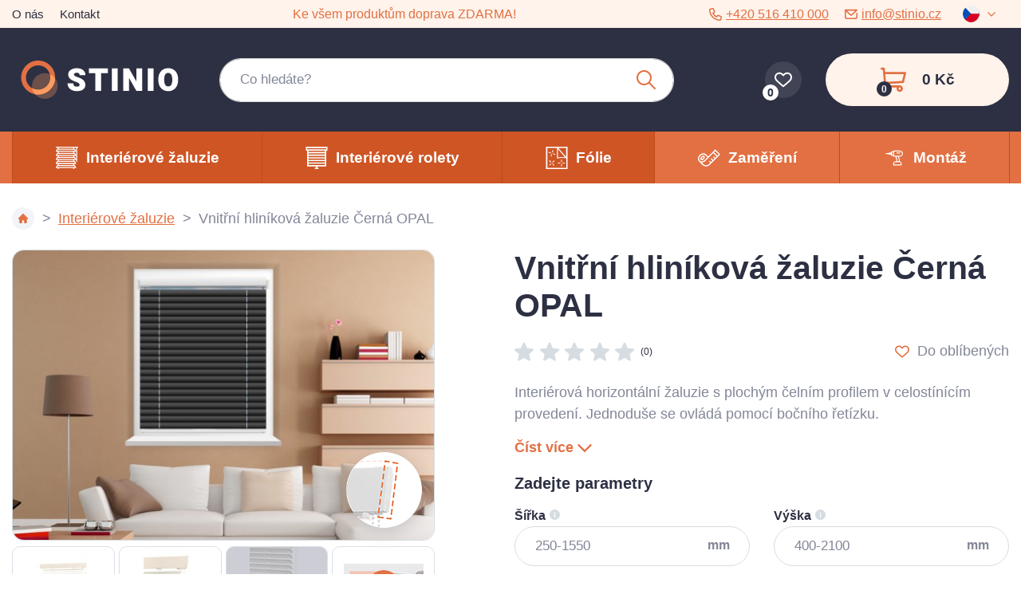

--- FILE ---
content_type: text/html; charset=UTF-8
request_url: https://www.stinio.cz/vnitrni-hlinikova-zaluzie-cerna-opal.html
body_size: 16318
content:
<!doctype html><html lang="cs"><head><meta charset="UTF-8"><meta http-equiv="X-Content-Type-Options" content="nosniff"><meta name="description" content="Vnitřní hliníková žaluzie Černá OPAL má velice jednoduchou montáž. Snadné je i její ovládání + obsahuje i dětskou pojistku."><meta name="distribution" content="global"><meta name="resource-type" content="document"><meta name="viewport" content="width=device-width, initial-scale=1.0"><title>Vnitřní hliníková žaluzie Černá OPAL | Stinio.cz</title><meta name="robots" content="all,follow"><link rel="apple-touch-icon" sizes="180x180" href="/templates/img/favicons/apple-touch-icon.png"><link rel="icon" type="image/png" sizes="32x32" href="/templates/img/favicons/favicon-32x32.png"><link rel="icon" type="image/png" sizes="16x16" href="/templates/img/favicons/favicon-16x16.png"><link rel="manifest" href="/templates/img/favicons/site.webmanifest"><link rel="shortcut icon" href="/templates/img/favicons/favicon.ico"><meta name="msapplication-TileColor" content="#2d3042"><meta name="msapplication-config" content="/templates/img/favicons/browserconfig.xml"><meta name="theme-color" content="#2d3042"><link rel="preconnect" href="https://fonts.googleapis.com"><link rel="preconnect" href="https://fonts.gstatic.com" crossorigin><link href="https://fonts.googleapis.com/css2?family=Inter:wght@300;400;500;700&display=swap" rel="stylesheet"><script>"use strict";if (localStorage.getItem("FontFaceObserver") === "fontIsLoaded") document.documentElement.classList.add("fonts-loaded");</script><link rel="stylesheet" href="/templates/css/stylesheet.min.css?v=23.08.01"><link rel="stylesheet" href="/templates/css/fancybox-popups.css"><link rel="stylesheet" href="//assets.shean.cz/cart/v4/last/cart.min.css?v=20.11.17"><script src="/templates/js/js.cookie.js"></script><script src="/templates/js/jquery.min.js"></script><!--suppress JsonStandardCompliance --><script type="application/ld+json">
					{
				"@context": "https://schema.org",
				"@type": "Product",
				"name": "Vnitřní hliníková žaluzie Černá OPAL",
				"sku": "10039",
				"productID": "euroopal-17",
				"model": "euroopal-17",
				"brand": "Rolux",
				"manufacturer": "Rolux",
				"image": "https://www.stinio.cz/files/products_images/xlarge/e/euroopal-17.jpg",
									"color": "Černá",
													"offers": {
						"@type": "Offer",
												"availability": "https://schema.org/InStock",
												"price": "469",
						"priceCurrency": "CZK"
					},
				        		        						"description": "Interiérová horizontální žaluzie s plochým čelním profilem v celostínícím provedení. Jednoduše se ovládá pomocí bočního řetízku."
			}
			</script><meta property="og:type" content="product"><meta property="og:title" content="Vnitřní hliníková žaluzie Černá OPAL | Stinio.cz"><meta property="og:url" content="https://www.stinio.cz/vnitrni-hlinikova-zaluzie-cerna-opal.html"><meta property="og:description" content="Interiérová horizontální žaluzie s plochým čelním profilem v celostínícím provedení. Jednoduše se ovládá pomocí bočního řetízku."><meta property="og:image" content="https://www.stinio.cz/files/products_images/xlarge/e/euroopal-17.jpg"><meta property="og:image" content="https://www.stinio.cz/files/products_fotogaleries/xlarge/0/1_zaluzie_opal_bila.jpg"><meta property="og:image" content="https://www.stinio.cz/files/products_fotogaleries/xlarge/0/2_detail_profilu_opal.jpg"><meta property="og:image" content="https://www.stinio.cz/files/products_fotogaleries/xlarge/0/3_detail_zaluzie_opal.jpg"><meta property="og:image" content="https://www.stinio.cz/files/products_fotogaleries/xlarge/0/4_zaluzie_Opal.jpg"><meta property="og:image" content="https://www.stinio.cz/files/products_fotogaleries/xlarge/0/5_detail_retizku.jpg"><meta property="og:image" content="https://www.stinio.cz/files/products_fotogaleries/xlarge/z/zaluzie_eurostyle_vzornik_lamel.jpg"><meta property="og:image" content="https://www.stinio.cz/files/products_fotogaleries/xlarge/z/zaluzie_opal_zlata.jpg"><script>
	var dataLayer = dataLayer || []; // Google Tag Manager
	var dlJson = '{"ecommerce":{"detail":{"products":[{"name":"Vnit\u0159n\u00ed hlin\u00edkov\u00e1 \u017ealuzie \u010cern\u00e1 OPAL","id":"euroopal-17","product_id":"10039","price":"469","brand":"Rolux","category":"\/vnitrni-interierove-zaluzie\/","dimension10":"","dimension11":"V\u00fdroba do 10 dn\u016f"}]}},"event":"product_detail"}';
	dlJson = JSON.parse(dlJson);
	dataLayer.push(dlJson);

	dataLayer.push({
		'pageCategory': 'product_detail',
	});
</script><script>
	
	dataLayer.push({'google_tag_params' : {
		'ecomm_prodid' : '10039',
		'ecomm_pagetype' : 'product',
		'ecomm_totalvalue' : '469',
		'category_name' : '/vnitrni-interierove-zaluzie/'
	}});
</script><script>
	var cookieConsentConfig = {
		"cookieConsentCustomerRegistered": false,
		"cookieConsentCustomerStatus": {
			"personalizace": !!+1,
			"tracking": !!+1,
			"ads": !!+1
		},
		"cookieConsentTranslations": {
			"tCookies-dialog-title": `Používáme soubory cookies`,
			"tCookies-dialog-info": `Tyto webové stránky používají soubory cookies a další sledovací nástroje s&nbsp;cílem vylepšení uživatelského prostředí, zobrazení přizpůsobeného obsahu a reklam, analýzy návštěvnosti webových stránek a zjištění zdroje návštěvnosti.`,
			"tCookies-dialog-btn-agree": `Souhlasím`,
			"tCookies-dialog-btn-change": `Upravit mé předvolby`,
			"tCookies-dialog-btn-refuse": `Odmítám`,
			"tCookies-popup-title": `Centrum předvoleb souborů Cookies`,
			"tCookies-popup-info": `<p>Soubory cookies jsou velmi malé textové soubory, které se ukládají do vašeho zařízení při navštěvování webových stránek. Soubory Cookies používáme pro různé účely a pro vylepšení vašeho online zážitku na webové stránce (například pro zapamatování přihlašovacích údajů k vašemu účtu).</p>

<p>Při procházení našich webových stránek můžete změnit své předvolby a odmítnout určité typy cookies, které se mají ukládat do vašeho počítače. Můžete také odstranit všechny soubory cookie, které jsou již uloženy ve vašem počítači, ale mějte na paměti, že odstranění souborů cookie vám může zabránit v používání částí našeho webu.</p>
`,
			"tCookies-popup-strict-title": `Bezpodmínečně nutné soubory cookies`,
			"tCookies-popup-strict-info": `Tyto soubory cookies jsou nezbytné k tomu, abychom vám mohli poskytovat služby dostupné prostřednictvím našeho webu a abychom vám umožnili používat určité funkce našeho webu.`,
			"tCookies-popup-function-title": `Cookies pro funkcionality`,
			"tCookies-popup-function-info": `Tyto soubory cookie se používají k tomu, aby vám na našich webových stránkách poskytovaly personalizovaný uživatelský zážitek a aby si pamatovaly vaše volby, které jste použili při používání našich webových stránek.`,
			"tCookies-popup-person-title": `Sledovací a výkonnostní soubory cookies`,
			"tCookies-popup-person-info": `Tyto soubory cookies se používají ke shromažďování informací pro analýzu provozu na našich webových stránkách a sledování používání našich webových stránek uživateli.`,
			"tCookies-popup-ads-title": `Cookies pro cílení a reklamu`,
			"tCookies-popup-ads-info": `Tyto soubory cookie se používají k zobrazování reklamy, která vás pravděpodobně bude zajímat na základě vašich zvyků při procházení.`,
			"tCookies-popup-other-title": `Další informace`,
			"tCookies-popup-other-info": `<p>V případě jakýchkoliv dotazů ohledně našich zásad týkajících se souborů cookie a vašich možností nás prosím kontaktujte.</p>

<p>Pro více informací navštivte naši stránku <a href="/zpracovani-osobnich-udaju/">Zpracování osobních údajů</a>.</p>
`,
			"tCookies-popup-btn-agree": `Přijmout vše`,
			"tCookies-popup-btn-save": `Uložit mé předvolby`
		},
		"cookieConsentCustomStyles": `#cookieconsent .cookieconsent-inner .cookieconsent-btn--agree{color:#fff;background:#e27043;}#cookieconsent .cookieconsent-inner .cookieconsent-btn--agree:hover{background:#be4d1b;}#cookieconsent .cookieconsent-inner .cookieconsent-btn--refuse{display:none;}`
	}
</script><script src="//assets.shean.cz/cookieconsent/last/cookieconsent.min.js"></script><!-- Google Tag Manager --><script>(function(w,d,s,l,i){w[l]=w[l]||[];w[l].push({'gtm.start':
					new Date().getTime(),event:'gtm.js'});var f=d.getElementsByTagName(s)[0],
				j=d.createElement(s),dl=l!='dataLayer'?'&l='+l:'';j.async=true;j.src=
				'https://www.googletagmanager.com/gtm.js?id='+i+dl;f.parentNode.insertBefore(j,f);
			})(window,document,'script','dataLayer','GTM-WTH93C8');</script><!-- End Google Tag Manager --></head><body><!-- Google Tag Manager (noscript) --><noscript><iframe src="https://www.googletagmanager.com/ns.html?id=GTM-WTH93C8" height="0" width="0" style="display:none;visibility:hidden"></iframe></noscript><!-- End Google Tag Manager (noscript) --><div id="top"></div><div class="wrapper"><header><div class="header-top"><div class="container"><div class="inside"><nav><ul><li><a href="/o-nas/" title="O nás">O nás</a></li><li><a href="/kontakt/" title="Kontakt">Kontakt</a></li></ul></nav><p class="header-info">Ke všem produktům doprava ZDARMA!</p><div class="header-contact"><a href="tel:+420516410000"><svg role="img" class="icon mr5" width="16" height="16"><use xlink:href="/templates/img/icons.svg#phone"></use></svg>+420 516 410 000</a><a href="mailto:info@stinio.cz"><svg role="img" class="icon mr5" width="16" height="16"><use xlink:href="/templates/img/icons.svg#envelope"></use></svg>info@stinio.cz</a><ul class="header-lang" aria-label="Výběr jazykové mutace"><li><span tabindex="0"><img src="/templates/img/flags/cs.png" alt="Čeština" width="21" height="21"><svg role="img" class="icon ml10" width="10" height="10"><use xlink:href="/templates/img/icons.svg#angle-down"></use></svg></span></li><li class="header-lang-tooltip"><ul><li><a href="https://www.stinio.sk/vnutorna-hlinikova-zaluzia-cierna-opal.html" title="Slovenština">sk</a></li><li><a href="https://www.stinio.hu/belso-aluminium-reluxa-antracit-opal-0.html" title="Maďarština">hu</a></li></ul></li></ul></div></div></div></div><div class="header-main"><div class="container"><div class="inside"><a href="/" class="logo" title="Stinio"><img src="/templates/img/logo.svg" alt="Stinio" width="210" height="56"></a><div class="header-search"><form action="/vyhledavani/vyhledej.htm" method="get" role="search"><div class="header-search-inside"><a href="#" class="header-search-mobile" data-toggle><svg role="img" class="icon"><use xlink:href="/templates/img/icons.svg#search"></use></svg></a><label aria-label="Co hledáte?"><input type="text" name="search" placeholder="Co hledáte?" class="form-control js-search-input" autocomplete="off" required></label><button type="submit" title="Hledat"><svg role="img" class="icon"><use xlink:href="/templates/img/icons.svg#search"></use></svg></button></div><div class="js-search-target"></div></form></div><a href="/oblibene-produkty/seznam.htm" title="Oblíbené produkty" class="header-favourite"><svg role="img" class="icon" width="45" height="45"><use xlink:href="/templates/img/icons.svg#heart"></use></svg><span class="count js-favourite_product-count">0</span></a><div class="header-cart"><div class="header-cart-inside js-cart-replace"><a href="/kosik/detail.htm" class="hint" title="Do košíku"><span class="cart"><svg role="img" class="icon"><use xlink:href="/templates/img/icons.svg#cart"></use></svg><span class="count">0</span></span><strong class="price">0&nbsp;Kč</strong></a><div class="header-cart-tooltip"><div class="header-items is-empty"><div class="pictogram"><svg role="img" class="icon"><use xlink:href="/templates/img/icons.svg#smile-sad"></use></svg></div><h3>V košíku zatím nic není</h3><a href="/vnitrni-interierove-zaluzie/" title="Zobrazit akční zboží" class="btn btn-primary">Zobrazit akční zboží<svg role="img" class="icon ml10"><use xlink:href="/templates/img/icons.svg#angle-right"></use></svg></a></div><div class="header-transit"><h4>Způsoby doručení</h4><ul><li><span><img alt="DPD" loading="lazy" src="/files/ckeditor/img/dpd_4.png" /> DPD (kurýrem domů) </span> <strong>Zdarma</strong></li></ul></div><div class="header-summarize"><div class="summarize-bottom"><div class="summarize-date"><div class="pictogram"><svg role="img" class="icon"><use xlink:href="/templates/img/icons.svg#truck"></use></svg></div><div class="information"><span>Doprava</span> <strong>ZDARMA</strong></div></div><a href="/kosik/detail.htm" title="Do košíku" class="btn btn-primary">Do košíku<svg role="img" class="icon ml10"><use xlink:href="/templates/img/icons.svg#angle-right"></use></svg></a></div></div></div></div></div><button type="button" class="toggler header-menu-toggler" title="Skrýt / zobrazit postranní menu" data-toggle=".header-bottom, body"><svg role="img" class="icon" width="20" height="20"><use xlink:href="/templates/img/icons.svg#menu"></use></svg></button></div></div></div><div class="header-bottom"><div class="container"><div class="inside"><button type="button" class="toggler header-menu-toggler" title="Skrýt / zobrazit postranní menu" data-toggle=".header-bottom, body"><svg role="img" class="icon" width="20" height="20"><use xlink:href="/templates/img/icons.svg#close"></use></svg></button><ul class="header-lang is-mobile" aria-label="Výběr jazykové mutace"><li><span tabindex="0"><img src="/templates/img/flags/cs.png" alt="Čeština" width="21" height="21"><svg role="img" class="icon ml10" width="10" height="10"><use xlink:href="/templates/img/icons.svg#angle-down"></use></svg></span></li><li class="header-lang-tooltip"><ul><li><a href="https://www.stinio.sk/vnutorna-hlinikova-zaluzia-cierna-opal.html" title="Slovenština">sk</a></li><li><a href="https://www.stinio.hu/belso-aluminium-reluxa-antracit-opal-0.html" title="Maďarština">hu</a></li></ul></li></ul><nav><ul><li class="has-submenu is-highlight"><a href="/vnitrni-interierove-zaluzie/" title="Interiérové žaluzie"><svg role="img" class="icon" width="28" height="28"><use xlink:href="/templates/img/icons.svg#blind"></use></svg><span>Interiérové žaluzie</span></a><a href="#" class="toggler" data-toggle><svg role="img" class="icon open" width="20" height="20"><use xlink:href="/templates/img/icons.svg#caret-down"></use></svg><svg role="img" class="icon close" width="20" height="20"><use xlink:href="/templates/img/icons.svg#caret-up"></use></svg></a><ul class="header-submenu"><li><a href="/imitace-drevene-zaluzie/" class="title" title="Imitace dřeva">Imitace dřeva</a></li><li><a href="/zaluzie-do-oken/" class="title" title="Žaluzie do oken">Žaluzie do oken</a></li><li><a href="/zaluzie-do-balkonovych-dveri/" class="title" title="Žaluzie do balkonových dveří">Žaluzie do balkonových dveří</a></li></ul></li><li class="has-submenu is-highlight"><a href="/interierove-rolety/" title="Interiérové rolety"><svg role="img" class="icon" width="28" height="28"><use xlink:href="/templates/img/icons.svg#blind-alt"></use></svg><span>Interiérové rolety</span></a><a href="#" class="toggler" data-toggle><svg role="img" class="icon open" width="20" height="20"><use xlink:href="/templates/img/icons.svg#caret-down"></use></svg><svg role="img" class="icon close" width="20" height="20"><use xlink:href="/templates/img/icons.svg#caret-up"></use></svg></a><ul class="header-submenu"><li><a href="/latkove-rolety-na-miru/" class="title" title="Látkové rolety na míru">Látkové rolety na míru</a></li><li><a href="/rolety-den-a-noc-na-miru/" class="title" title="Rolety den a noc na míru">Rolety den a noc na míru</a></li><li><a href="/rolety-do-oken/" class="title" title="Rolety do oken">Rolety do oken</a></li></ul></li><li class="is-highlight"><a href="/staticke-folie-na-sklo/" title="Fólie"><svg role="img" class="icon" width="28" height="28"><use xlink:href="/templates/img/icons.svg#foil"></use></svg><span>Fólie</span></a></li><li><a href="/navody/#zamereni" title="Zaměření"><svg role="img" class="icon" width="28" height="28"><use xlink:href="/templates/img/icons.svg#measure"></use></svg><span>Zaměření</span></a></li><li><a href="/navody/#montaz" title="Montáž"><svg role="img" class="icon" width="28" height="28"><use xlink:href="/templates/img/icons.svg#drill"></use></svg><span>Montáž</span></a></li></ul><ul class="is-mobile"><li><a href="/o-nas/" title="O nás">O nás</a></li><li><a href="/kontakt/" title="Kontakt">Kontakt</a></li></ul></nav><div class="header-search is-mobile"><form action="/vyhledavani/vyhledej.htm" method="get" role="search"><div class="header-search-inside"><label aria-label="Co hledáte?"><input type="text" name="search" placeholder="Co hledáte?" class="form-control" required></label><button type="submit" title="Hledat"><svg role="img" class="icon"><use xlink:href="/templates/img/icons.svg#search"></use></svg></button></div></form></div><div class="customer-service is-mobile"><a href="tel:+420516410000" class="pictogram"><svg role="img" class="icon" width="16" height="16"><use xlink:href="/templates/img/icons.svg#phone"></use></svg></a><div><div>Zákaznický servis</div><a href="tel:+420516410000">+420 516 410 000</a></div></div><div class="customer-service is-mobile"><a href="mailto:info@stinio.cz" class="pictogram"><svg role="img" class="icon" width="16" height="16"><use xlink:href="/templates/img/icons.svg#envelope"></use></svg></a><div><div>Zákaznický servis</div><a href="mailto:info@stinio.cz">info@stinio.cz</a></div></div></div></div></div></header><main><nav class="breadcrumbs" aria-label="breadcrumbs"><div class="container"><ol><li><a href="/" class="is-home is-inline" title="Úvodní strana"><svg role="img" class="icon"><use xlink:href="/templates/img/icons.svg#home"></use></svg><span>Úvodní strana</span></a></li><li><a href="/vnitrni-interierove-zaluzie/" title="Interiérové žaluzie">Interiérové žaluzie</a></li><li class="is-desktop">Vnitřní hliníková žaluzie Černá OPAL</li></ol></div></nav><article class="product-detail"><div class="container"><div class="inside"><div class="title"><h1>Vnitřní hliníková žaluzie Černá OPAL</h1><div class="actions"><a href="#tab-reviews" class="rating js-r-tabs-anchor-custom" title="Zobrazit hodnocení produktu"><span class="stars"><svg role="img" class="icon"><use xlink:href="/templates/img/icons.svg#star"></use></svg><svg role="img" class="icon"><use xlink:href="/templates/img/icons.svg#star"></use></svg><svg role="img" class="icon"><use xlink:href="/templates/img/icons.svg#star"></use></svg><svg role="img" class="icon"><use xlink:href="/templates/img/icons.svg#star"></use></svg><svg role="img" class="icon"><use xlink:href="/templates/img/icons.svg#star"></use></svg></span><span class="count">(0)</span></a><div class="favourite"><a href="/oblibene-produkty/vloz/10039.htm" title="Do oblíbených" data-favourite data-add="/oblibene-produkty/vloz/10039.htm" data-remove="/oblibene-produkty/odstran/10039.htm" data-product_id="10039"><svg role="img" class="icon mr10"><use xlink:href="/templates/img/icons.svg#heart"></use></svg><span class="add">Do oblíbených</span><span class="remove">Odebrat z oblíbených</span></a></div></div></div><div class="showcase"><div class="image"><img src="/files/parameters_files/o/opal-profile.png" alt="OPAL - rovný profil" width="95" height="95" class="profile" loading="lazy"><a href="/files/products_images/xlarge/e/euroopal-17.jpg" data-fancybox="gallery" data-caption="Vnitřní hliníková žaluzie Černá OPAL" title="Vnitřní hliníková žaluzie Černá OPAL"><img src="/files/products_images/large/e/euroopal-17.jpg" alt="Vnitřní hliníková žaluzie Černá OPAL" loading="lazy"></a></div><ul class="gallery"><li><a href="/files/products_fotogaleries/xlarge/0/1_zaluzie_opal_bila.jpg" data-fancybox="gallery" data-caption="Na výběr máte z 6 dřevodekorů" title="Na výběr máte z 6 dřevodekorů"><img src="/files/products_fotogaleries/small/0/1_zaluzie_opal_bila.jpg" alt="Na výběr máte z 6 dřevodekorů" loading="lazy"></a></li><li><a href="/files/products_fotogaleries/xlarge/0/2_detail_profilu_opal.jpg" data-fancybox="gallery" data-caption="Horní krycí profil je rovný bez bočních krytek" title="Horní krycí profil je rovný bez bočních krytek"><img src="/files/products_fotogaleries/small/0/2_detail_profilu_opal.jpg" alt="Horní krycí profil je rovný bez bočních krytek" loading="lazy"></a></li><li class="has-more"><a href="/files/products_fotogaleries/xlarge/0/3_detail_zaluzie_opal.jpg" data-fancybox="gallery" data-caption="Boční průhledné silonové vedení nenarušuje vzhled okna" title="Boční průhledné silonové vedení nenarušuje vzhled okna"><span>+ 4</span><img src="/files/products_fotogaleries/small/0/3_detail_zaluzie_opal.jpg" alt="Boční průhledné silonové vedení nenarušuje vzhled okna" loading="lazy"></a></li><li class="is-hidden" style="display:none;"><a href="/files/products_fotogaleries/xlarge/0/4_zaluzie_Opal.jpg" data-fancybox="gallery" data-caption="Žaluzie Opal vyrábí česká firma Rolux" title="Žaluzie Opal vyrábí česká firma Rolux"><img src="/files/products_fotogaleries/small/0/4_zaluzie_Opal.jpg" alt="Žaluzie Opal vyrábí česká firma Rolux" loading="lazy"></a></li><li class="is-hidden" style="display:none;"><a href="/files/products_fotogaleries/xlarge/0/5_detail_retizku.jpg" data-fancybox="gallery" data-caption="K ovládání slouží boční řetízek" title="K ovládání slouží boční řetízek"><img src="/files/products_fotogaleries/small/0/5_detail_retizku.jpg" alt="K ovládání slouží boční řetízek" loading="lazy"></a></li><li class="is-hidden" style="display:none;"><a href="/files/products_fotogaleries/xlarge/z/zaluzie_eurostyle_vzornik_lamel.jpg" data-fancybox="gallery" data-caption="Žaluzie Opal nabízí 25 barev lamel (foto je ilustrační – na obrázku je nedomykavé provedení a jiný vrchní profil)" title="Žaluzie Opal nabízí 25 barev lamel (foto je ilustrační – na obrázku je nedomykavé provedení a jiný vrchní profil)"><img src="/files/products_fotogaleries/small/z/zaluzie_eurostyle_vzornik_lamel.jpg" alt="Žaluzie Opal nabízí 25 barev lamel (foto je ilustrační – na obrázku je nedomykavé provedení a jiný vrchní profil)" loading="lazy"></a></li><li class="is-hidden" style="display:none;"><a href="/files/products_fotogaleries/xlarge/z/zaluzie_opal_zlata.jpg" data-fancybox="gallery" data-caption="Žaluzie jsou v celostínícím provedení" title="Žaluzie jsou v celostínícím provedení"><img src="/files/products_fotogaleries/small/z/zaluzie_opal_zlata.jpg" alt="Žaluzie jsou v celostínícím provedení" loading="lazy"></a></li><li class="has-video"><a href="https://www.youtube.com/watch?v=brjbSOAZXCM" data-fancybox="gallery"><span><svg role="img" class="icon"><use xlink:href="/templates/img/icons.svg#caret-right"></use></svg></span><img src="/templates/img/background/video.jpg" alt="" width="100" height="56" loading="lazy"></a></li></ul><ul class="list-tips"><li><span class="pictogram"><svg role="img" class="icon"><use xlink:href="/templates/img/icons.svg#truck"></use></svg></span><strong>Ke každé objednávce máte <span>dopravu ZDARMA</span></strong></li><li><span class="pictogram"><svg role="img" class="icon"><use xlink:href="/templates/img/icons.svg#lockable"></use></svg></span><strong><span>Bez příplatku</span> celostínící (domykavé) provedení</strong></li><li><span class="pictogram"><svg role="img" class="icon"><use xlink:href="/templates/img/icons.svg#cover"></use></svg></span><strong>Ve standardu <span>bez nevzhledných čelních krytek</span> u vrchního profilu</strong></li></ul><div class="comparison"><img src="/templates/img/profiles/brilant-opal.jpg" alt="" width="528" height="201" loading="lazy"></div></div><div class="description"><p>Interiérová horizontální žaluzie s plochým čelním profilem v celostínícím provedení. Jednoduše se ovládá pomocí bočního řetízku.</p><a href="#tab-description" class="link js-r-tabs-anchor-custom" title="Číst více">Číst více<svg role="img" class="icon ml5"><use xlink:href="/templates/img/icons.svg#angle-down"></use></svg></a></div><form action="/kosik/vloz.htm" method="post" class="process js-product-insert" data-insert_ajax="/kosik/vloz-ajax.htm"><fieldset><h4>Zadejte parametry</h4><div class="parameters"><label class="js-validate-wrapper"><strong>Šířka</strong><span class="tooltip ml5"><svg role="img" class="icon"><use xlink:href="/templates/img/icons.svg#tooltip"></use></svg><span class="tooltip-content">Minimální šířka žaluzie může být 250 mm, maximální 1550 mm.</span></span><input type="number" name="parameter_text_input[1509]" min="250" max="1550" placeholder="250-1550" class="form-control has-hint js-input-width js-validate-width" data-validate-min="Šířka musí být větší než 250 mm" data-validate-max="Šířka nemůže přesáhnout 1550 mm" data-validate-empty="Vyplňte prosím šířku" required><span class="hint">mm</span><span class="form-error js-validate-error"></span></label><label class="js-validate-wrapper"><strong>Výška</strong><span class="tooltip ml5"><svg role="img" class="icon"><use xlink:href="/templates/img/icons.svg#tooltip"></use></svg><span class="tooltip-content">Minimální výška žaluzie může být 400 mm, maximální 2100 mm.</span></span><input type="number" name="parameter_text_input[1510]" min="400" max="2100" placeholder="400-2100" class="form-control has-hint js-input-height js-validate-height" data-validate-min="Výška musí být větší než 400 mm" data-validate-max="Výška nemůže přesáhnout 2100 mm" data-validate-empty="Vyplňte prosím výšku" required><span class="hint">mm</span><span class="form-error js-validate-error"></span></label></div><div class="parameters"><div class="parameters-label js-validate-wrapper"><strong>Barva profilu (nosníku)</strong><span class="tooltip ml5"><svg role="img" class="icon"><use xlink:href="/templates/img/icons.svg#tooltip"></use></svg><span class="tooltip-content">Barvu profilu (nosníku) doporučujeme sladit s barvou rámu okna. </span></span><div class="colors"><div class="colors-swiper js-colors-swiper"><div class="swiper-wrapper"><div class="swiper-slide"><label title="Bílá"><input type="radio" name="parameter[32]" value="1504" class="js-validate-color" data-validate-empty="Vyberte prosím barvu profilu (nosníku)" required><img src="/files/parameters_files/p/product-color-01.png" alt="Bílá" width="33" height="33" loading="lazy"></label></div><div class="swiper-slide"><label title="Hnědá"><input type="radio" name="parameter[32]" value="1505" class="js-validate-color" data-validate-empty="Vyberte prosím barvu profilu (nosníku)" required><img src="/files/parameters_files/p/product-color-06.png" alt="Hnědá" width="33" height="33" loading="lazy"></label></div><div class="swiper-slide"><label title="Okrová"><input type="radio" name="parameter[32]" value="1506" class="js-validate-color" data-validate-empty="Vyberte prosím barvu profilu (nosníku)" required><img src="/files/parameters_files/p/product-color-05.png" alt="Okrová" width="33" height="33" loading="lazy"></label></div><div class="swiper-slide"><label title="Antracit"><input type="radio" name="parameter[32]" value="1507" class="js-validate-color" data-validate-empty="Vyberte prosím barvu profilu (nosníku)" required><img src="/files/parameters_files/p/product-color-03.png" alt="Antracit" width="33" height="33" loading="lazy"></label></div><div class="swiper-slide"><label title="Stříbrná"><input type="radio" name="parameter[32]" value="1712" class="js-validate-color" data-validate-empty="Vyberte prosím barvu profilu (nosníku)" required><img src="/files/parameters_files/r/rolux34.jpg" alt="Stříbrná" width="33" height="33" loading="lazy"></label></div></div></div><div class="swiper-button-prev"><svg role="img" class="icon" width="16" height="16"><use xlink:href="/templates/img/icons.svg#angle-left"></use></svg></div><div class="swiper-button-next"><svg role="img" class="icon" width="16" height="16"><use xlink:href="/templates/img/icons.svg#angle-right"></use></svg></div></div><div class="form-error js-validate-error"></div></div><a href="/files/parameters_files/p/product-color-01.png" class="information" data-fancybox="colors" data-caption="Bílá"><svg role="img" class="icon mr5"><use xlink:href="/templates/img/icons.svg#tooltip"></use></svg>Vzorník barev a dekorů <img src="/files/parameters_files/p/product-color-01.png" alt="Bílá" class="is-hidden"></a><a href="/files/parameters_files/p/product-color-06.png" class="is-hidden" data-fancybox="colors" data-caption="Hnědá"><img src="/files/parameters_files/p/product-color-06.png" alt="Hnědá"></a><a href="/files/parameters_files/p/product-color-05.png" class="is-hidden" data-fancybox="colors" data-caption="Okrová"><img src="/files/parameters_files/p/product-color-05.png" alt="Okrová"></a><a href="/files/parameters_files/p/product-color-03.png" class="is-hidden" data-fancybox="colors" data-caption="Antracit"><img src="/files/parameters_files/p/product-color-03.png" alt="Antracit"></a><a href="/files/parameters_files/r/rolux34.jpg" class="is-hidden" data-fancybox="colors" data-caption="Stříbrná"><img src="/files/parameters_files/r/rolux34.jpg" alt="Stříbrná"></a></div><div class="parameters"><div class="parameters-label js-validate-wrapper"><strong>Strana ovládání</strong><span class="tooltip ml5"><svg role="img" class="icon"><use xlink:href="/templates/img/icons.svg#tooltip"></use></svg><span class="tooltip-content">Strana ovládání je ta, kde je ovládací řetízek. Ten bývá většinou na druhé straně, než je klika.</span></span><div class="sides"><label><input type="radio" name="parameter[36]" value="1534" class="js-validate-sides" data-validate-empty="Vyberte prosím stranu ovládání" required><strong>Levá</strong></label><label><input type="radio" name="parameter[36]" value="1535" class="js-validate-sides" data-validate-empty="Vyberte prosím stranu ovládání" required><strong>Pravá</strong></label></div><span class="form-error js-validate-error"></span></div><div class="parameters-label js-validate-wrapper"><strong>Materiál okna</strong><span class="tooltip ml5"><svg role="img" class="icon"><use xlink:href="/templates/img/icons.svg#tooltip"></use></svg><span class="tooltip-content">V případě, že žaluzie montujete na dřevěná okna, přibalíme vám závrtný šroub. </span></span><div class="sides"><label><input type="radio" name="parameter[38]" value="1537" class="js-validate-material" data-validate-empty="Vyberte prosím materiál okna" required><strong>Plast</strong></label><label><input type="radio" name="parameter[38]" value="1538" class="js-validate-material" data-validate-empty="Vyberte prosím materiál okna" required><strong>Dřevo</strong></label><label><input type="radio" name="parameter[38]" value="1539" class="js-validate-material" data-validate-empty="Vyberte prosím materiál okna" required><strong>Hliník</strong></label></div><span class="form-error js-validate-error"></span></div></div><div class="parameters"><label class="js-validate-wrapper"><strong>Hloubka zasklení (zasklívací lišty)</strong><span class="tooltip ml5"><svg role="img" class="icon"><use xlink:href="/templates/img/icons.svg#tooltip"></use></svg><span class="tooltip-content">Podle hloubky zasklení (hloubky zasklívací lišty) vám případně pošleme distanční podložky. Hloubku zasklení měřte od gumového těsnění po okraj zasklívací lišty.</span></span><input type="number" name="parameter_text_input[1536]" min="0" class="form-control has-hint js-validate-depth" placeholder="Hloubka zasklení" data-validate-empty="Vyplňte prosím hloubku zasklení" required><span class="hint">mm</span><span class="form-error js-validate-error"></span></label><a href="#glazing" class="information" data-fancybox><svg role="img" class="icon mr5"><use xlink:href="/templates/img/icons.svg#tooltip"></use></svg>Jak měřit zasklívací lištu?</a><div id="glazing" style="display:none;"><h2>Jak správně měřit zasklívací lištu?</h2><h3>Hloubka zasklení (zasklívací lišty)</h3>Pokud potřebujete znát hloubku zasklení neboli zasklívací lišty, měřte ji od gumového těsnění po okraj zasklívací lišty.<br />Tento parametr je nutný pro objednání žaluzií i rolet z naší nabídky.<br /><br /><img alt="Jak změřit hloubku zasklení" src="/files/ckeditor//navody/Hloubka_zasklivaci_listy.jpg" /><h3>Výška zasklívací lišty</h3>Výšku zasklívací lišty je nutné uvést při objednávání našich látkových rolet Color hit a roletek den a noc. Měřte ji dle obrázku níže.<br /><img alt="" src="/files/ckeditor//navody/Vyska_zasklivaci_listy_Stinio_(1).jpg" /></div></div><div class="extras"><label class="form-checkbox"><input type="checkbox" name="parameter[31]" value="1503"><span><strong>Dětská pojistka</strong><span class="tooltip ml5"><svg role="img" class="icon"><use xlink:href="/templates/img/icons.svg#tooltip"></use></svg><span class="tooltip-content">Doporučujeme zvolit, pokud máte malé dítě. Více informací najdete v záložce: Bezpečnostní prvky.  </span></span></span></label></div><label class="is-hidden" style="display:none;"><select name="variant[]" class="js-variant-list" disabled readonly><option value="17113"data-price="388"data-price-final="469"data-surcharge="0"data-surcharge-final="0"data-width="400"data-height="400">17113</option><option value="17114"data-price="399"data-price-final="483"data-surcharge="0"data-surcharge-final="0"data-width="400"data-height="500">17114</option><option value="17115"data-price="412"data-price-final="499"data-surcharge="0"data-surcharge-final="0"data-width="400"data-height="600">17115</option><option value="17116"data-price="423"data-price-final="512"data-surcharge="0"data-surcharge-final="0"data-width="400"data-height="700">17116</option><option value="17117"data-price="434"data-price-final="525"data-surcharge="0"data-surcharge-final="0"data-width="400"data-height="800">17117</option><option value="17118"data-price="445"data-price-final="538"data-surcharge="0"data-surcharge-final="0"data-width="400"data-height="900">17118</option><option value="17119"data-price="456"data-price-final="552"data-surcharge="0"data-surcharge-final="0"data-width="400"data-height="1000">17119</option><option value="17120"data-price="468"data-price-final="566"data-surcharge="0"data-surcharge-final="0"data-width="400"data-height="1100">17120</option><option value="17121"data-price="481"data-price-final="582"data-surcharge="0"data-surcharge-final="0"data-width="400"data-height="1200">17121</option><option value="17122"data-price="491"data-price-final="594"data-surcharge="0"data-surcharge-final="0"data-width="400"data-height="1300">17122</option><option value="17123"data-price="501"data-price-final="606"data-surcharge="0"data-surcharge-final="0"data-width="400"data-height="1400">17123</option><option value="17124"data-price="514"data-price-final="622"data-surcharge="0"data-surcharge-final="0"data-width="400"data-height="1500">17124</option><option value="17125"data-price="524"data-price-final="634"data-surcharge="0"data-surcharge-final="0"data-width="400"data-height="1600">17125</option><option value="17126"data-price="536"data-price-final="649"data-surcharge="0"data-surcharge-final="0"data-width="400"data-height="1700">17126</option><option value="17127"data-price="547"data-price-final="662"data-surcharge="0"data-surcharge-final="0"data-width="400"data-height="1800">17127</option><option value="17128"data-price="557"data-price-final="674"data-surcharge="0"data-surcharge-final="0"data-width="400"data-height="1900">17128</option><option value="17129"data-price="569"data-price-final="688"data-surcharge="0"data-surcharge-final="0"data-width="400"data-height="2000">17129</option><option value="17130"data-price="581"data-price-final="703"data-surcharge="0"data-surcharge-final="0"data-width="400"data-height="2100">17130</option><option value="17131"data-price="401"data-price-final="485"data-surcharge="0"data-surcharge-final="0"data-width="500"data-height="400">17131</option><option value="17132"data-price="416"data-price-final="503"data-surcharge="0"data-surcharge-final="0"data-width="500"data-height="500">17132</option><option value="17133"data-price="431"data-price-final="522"data-surcharge="0"data-surcharge-final="0"data-width="500"data-height="600">17133</option><option value="17134"data-price="445"data-price-final="538"data-surcharge="0"data-surcharge-final="0"data-width="500"data-height="700">17134</option><option value="17135"data-price="458"data-price-final="554"data-surcharge="0"data-surcharge-final="0"data-width="500"data-height="800">17135</option><option value="17136"data-price="473"data-price-final="572"data-surcharge="0"data-surcharge-final="0"data-width="500"data-height="900">17136</option><option value="17137"data-price="487"data-price-final="589"data-surcharge="0"data-surcharge-final="0"data-width="500"data-height="1000">17137</option><option value="17138"data-price="501"data-price-final="606"data-surcharge="0"data-surcharge-final="0"data-width="500"data-height="1100">17138</option><option value="17139"data-price="514"data-price-final="622"data-surcharge="0"data-surcharge-final="0"data-width="500"data-height="1200">17139</option><option value="17140"data-price="529"data-price-final="640"data-surcharge="0"data-surcharge-final="0"data-width="500"data-height="1300">17140</option><option value="17141"data-price="544"data-price-final="658"data-surcharge="0"data-surcharge-final="0"data-width="500"data-height="1400">17141</option><option value="17142"data-price="557"data-price-final="674"data-surcharge="0"data-surcharge-final="0"data-width="500"data-height="1500">17142</option><option value="17143"data-price="571"data-price-final="691"data-surcharge="0"data-surcharge-final="0"data-width="500"data-height="1600">17143</option><option value="17144"data-price="586"data-price-final="709"data-surcharge="0"data-surcharge-final="0"data-width="500"data-height="1700">17144</option><option value="17145"data-price="600"data-price-final="726"data-surcharge="0"data-surcharge-final="0"data-width="500"data-height="1800">17145</option><option value="17146"data-price="614"data-price-final="743"data-surcharge="0"data-surcharge-final="0"data-width="500"data-height="1900">17146</option><option value="17147"data-price="628"data-price-final="760"data-surcharge="0"data-surcharge-final="0"data-width="500"data-height="2000">17147</option><option value="17148"data-price="643"data-price-final="778"data-surcharge="0"data-surcharge-final="0"data-width="500"data-height="2100">17148</option><option value="17149"data-price="416"data-price-final="503"data-surcharge="0"data-surcharge-final="0"data-width="600"data-height="400">17149</option><option value="17150"data-price="431"data-price-final="522"data-surcharge="0"data-surcharge-final="0"data-width="600"data-height="500">17150</option><option value="17151"data-price="448"data-price-final="542"data-surcharge="0"data-surcharge-final="0"data-width="600"data-height="600">17151</option><option value="17152"data-price="466"data-price-final="564"data-surcharge="0"data-surcharge-final="0"data-width="600"data-height="700">17152</option><option value="17153"data-price="483"data-price-final="584"data-surcharge="0"data-surcharge-final="0"data-width="600"data-height="800">17153</option><option value="17154"data-price="500"data-price-final="605"data-surcharge="0"data-surcharge-final="0"data-width="600"data-height="900">17154</option><option value="17155"data-price="517"data-price-final="626"data-surcharge="0"data-surcharge-final="0"data-width="600"data-height="1000">17155</option><option value="17156"data-price="534"data-price-final="646"data-surcharge="0"data-surcharge-final="0"data-width="600"data-height="1100">17156</option><option value="17157"data-price="551"data-price-final="667"data-surcharge="0"data-surcharge-final="0"data-width="600"data-height="1200">17157</option><option value="17158"data-price="569"data-price-final="688"data-surcharge="0"data-surcharge-final="0"data-width="600"data-height="1300">17158</option><option value="17159"data-price="586"data-price-final="709"data-surcharge="0"data-surcharge-final="0"data-width="600"data-height="1400">17159</option><option value="17160"data-price="603"data-price-final="730"data-surcharge="0"data-surcharge-final="0"data-width="600"data-height="1500">17160</option><option value="17161"data-price="618"data-price-final="748"data-surcharge="0"data-surcharge-final="0"data-width="600"data-height="1600">17161</option><option value="17162"data-price="634"data-price-final="767"data-surcharge="0"data-surcharge-final="0"data-width="600"data-height="1700">17162</option><option value="17163"data-price="653"data-price-final="790"data-surcharge="0"data-surcharge-final="0"data-width="600"data-height="1800">17163</option><option value="17164"data-price="669"data-price-final="809"data-surcharge="0"data-surcharge-final="0"data-width="600"data-height="1900">17164</option><option value="17165"data-price="686"data-price-final="830"data-surcharge="0"data-surcharge-final="0"data-width="600"data-height="2000">17165</option><option value="17166"data-price="704"data-price-final="852"data-surcharge="0"data-surcharge-final="0"data-width="600"data-height="2100">17166</option><option value="17167"data-price="444"data-price-final="537"data-surcharge="0"data-surcharge-final="0"data-width="700"data-height="400">17167</option><option value="17168"data-price="465"data-price-final="563"data-surcharge="0"data-surcharge-final="0"data-width="700"data-height="500">17168</option><option value="17169"data-price="485"data-price-final="587"data-surcharge="0"data-surcharge-final="0"data-width="700"data-height="600">17169</option><option value="17170"data-price="505"data-price-final="611"data-surcharge="0"data-surcharge-final="0"data-width="700"data-height="700">17170</option><option value="17171"data-price="526"data-price-final="636"data-surcharge="0"data-surcharge-final="0"data-width="700"data-height="800">17171</option><option value="17172"data-price="545"data-price-final="659"data-surcharge="0"data-surcharge-final="0"data-width="700"data-height="900">17172</option><option value="17173"data-price="564"data-price-final="682"data-surcharge="0"data-surcharge-final="0"data-width="700"data-height="1000">17173</option><option value="17174"data-price="585"data-price-final="708"data-surcharge="0"data-surcharge-final="0"data-width="700"data-height="1100">17174</option><option value="17175"data-price="604"data-price-final="731"data-surcharge="0"data-surcharge-final="0"data-width="700"data-height="1200">17175</option><option value="17176"data-price="625"data-price-final="756"data-surcharge="0"data-surcharge-final="0"data-width="700"data-height="1300">17176</option><option value="17177"data-price="644"data-price-final="779"data-surcharge="0"data-surcharge-final="0"data-width="700"data-height="1400">17177</option><option value="17178"data-price="663"data-price-final="802"data-surcharge="0"data-surcharge-final="0"data-width="700"data-height="1500">17178</option><option value="17179"data-price="684"data-price-final="828"data-surcharge="0"data-surcharge-final="0"data-width="700"data-height="1600">17179</option><option value="17180"data-price="703"data-price-final="851"data-surcharge="0"data-surcharge-final="0"data-width="700"data-height="1700">17180</option><option value="17181"data-price="724"data-price-final="876"data-surcharge="0"data-surcharge-final="0"data-width="700"data-height="1800">17181</option><option value="17182"data-price="743"data-price-final="899"data-surcharge="0"data-surcharge-final="0"data-width="700"data-height="1900">17182</option><option value="17183"data-price="762"data-price-final="922"data-surcharge="0"data-surcharge-final="0"data-width="700"data-height="2000">17183</option><option value="17184"data-price="782"data-price-final="946"data-surcharge="0"data-surcharge-final="0"data-width="700"data-height="2100">17184</option><option value="17185"data-price="461"data-price-final="558"data-surcharge="0"data-surcharge-final="0"data-width="800"data-height="400">17185</option><option value="17186"data-price="483"data-price-final="584"data-surcharge="0"data-surcharge-final="0"data-width="800"data-height="500">17186</option><option value="17187"data-price="507"data-price-final="613"data-surcharge="0"data-surcharge-final="0"data-width="800"data-height="600">17187</option><option value="17188"data-price="530"data-price-final="641"data-surcharge="0"data-surcharge-final="0"data-width="800"data-height="700">17188</option><option value="17189"data-price="553"data-price-final="669"data-surcharge="0"data-surcharge-final="0"data-width="800"data-height="800">17189</option><option value="17190"data-price="574"data-price-final="695"data-surcharge="0"data-surcharge-final="0"data-width="800"data-height="900">17190</option><option value="17191"data-price="597"data-price-final="722"data-surcharge="0"data-surcharge-final="0"data-width="800"data-height="1000">17191</option><option value="17192"data-price="620"data-price-final="750"data-surcharge="0"data-surcharge-final="0"data-width="800"data-height="1100">17192</option><option value="17193"data-price="643"data-price-final="778"data-surcharge="0"data-surcharge-final="0"data-width="800"data-height="1200">17193</option><option value="17194"data-price="665"data-price-final="805"data-surcharge="0"data-surcharge-final="0"data-width="800"data-height="1300">17194</option><option value="17195"data-price="688"data-price-final="832"data-surcharge="0"data-surcharge-final="0"data-width="800"data-height="1400">17195</option><option value="17196"data-price="710"data-price-final="859"data-surcharge="0"data-surcharge-final="0"data-width="800"data-height="1500">17196</option><option value="17197"data-price="733"data-price-final="887"data-surcharge="0"data-surcharge-final="0"data-width="800"data-height="1600">17197</option><option value="17198"data-price="755"data-price-final="914"data-surcharge="0"data-surcharge-final="0"data-width="800"data-height="1700">17198</option><option value="17199"data-price="779"data-price-final="943"data-surcharge="0"data-surcharge-final="0"data-width="800"data-height="1800">17199</option><option value="17200"data-price="807"data-price-final="976"data-surcharge="0"data-surcharge-final="0"data-width="800"data-height="1900">17200</option><option value="17201"data-price="822"data-price-final="995"data-surcharge="0"data-surcharge-final="0"data-width="800"data-height="2000">17201</option><option value="17202"data-price="846"data-price-final="1 024"data-surcharge="0"data-surcharge-final="0"data-width="800"data-height="2100">17202</option><option value="17203"data-price="475"data-price-final="575"data-surcharge="0"data-surcharge-final="0"data-width="900"data-height="400">17203</option><option value="17204"data-price="500"data-price-final="605"data-surcharge="0"data-surcharge-final="0"data-width="900"data-height="500">17204</option><option value="17205"data-price="526"data-price-final="636"data-surcharge="0"data-surcharge-final="0"data-width="900"data-height="600">17205</option><option value="17206"data-price="553"data-price-final="669"data-surcharge="0"data-surcharge-final="0"data-width="900"data-height="700">17206</option><option value="17207"data-price="575"data-price-final="696"data-surcharge="0"data-surcharge-final="0"data-width="900"data-height="800">17207</option><option value="17208"data-price="602"data-price-final="728"data-surcharge="0"data-surcharge-final="0"data-width="900"data-height="900">17208</option><option value="17209"data-price="627"data-price-final="759"data-surcharge="0"data-surcharge-final="0"data-width="900"data-height="1000">17209</option><option value="17210"data-price="653"data-price-final="790"data-surcharge="0"data-surcharge-final="0"data-width="900"data-height="1100">17210</option><option value="17211"data-price="679"data-price-final="822"data-surcharge="0"data-surcharge-final="0"data-width="900"data-height="1200">17211</option><option value="17212"data-price="702"data-price-final="849"data-surcharge="0"data-surcharge-final="0"data-width="900"data-height="1300">17212</option><option value="17213"data-price="729"data-price-final="882"data-surcharge="0"data-surcharge-final="0"data-width="900"data-height="1400">17213</option><option value="17214"data-price="755"data-price-final="914"data-surcharge="0"data-surcharge-final="0"data-width="900"data-height="1500">17214</option><option value="17215"data-price="780"data-price-final="944"data-surcharge="0"data-surcharge-final="0"data-width="900"data-height="1600">17215</option><option value="17216"data-price="806"data-price-final="975"data-surcharge="0"data-surcharge-final="0"data-width="900"data-height="1700">17216</option><option value="17217"data-price="830"data-price-final="1 004"data-surcharge="0"data-surcharge-final="0"data-width="900"data-height="1800">17217</option><option value="17218"data-price="856"data-price-final="1 036"data-surcharge="0"data-surcharge-final="0"data-width="900"data-height="1900">17218</option><option value="17219"data-price="881"data-price-final="1 066"data-surcharge="0"data-surcharge-final="0"data-width="900"data-height="2000">17219</option><option value="17220"data-price="908"data-price-final="1 099"data-surcharge="0"data-surcharge-final="0"data-width="900"data-height="2100">17220</option><option value="17221"data-price="487"data-price-final="589"data-surcharge="0"data-surcharge-final="0"data-width="1000"data-height="400">17221</option><option value="17222"data-price="516"data-price-final="624"data-surcharge="0"data-surcharge-final="0"data-width="1000"data-height="500">17222</option><option value="17223"data-price="544"data-price-final="658"data-surcharge="0"data-surcharge-final="0"data-width="1000"data-height="600">17223</option><option value="17224"data-price="573"data-price-final="693"data-surcharge="0"data-surcharge-final="0"data-width="1000"data-height="700">17224</option><option value="17225"data-price="601"data-price-final="727"data-surcharge="0"data-surcharge-final="0"data-width="1000"data-height="800">17225</option><option value="17226"data-price="629"data-price-final="761"data-surcharge="0"data-surcharge-final="0"data-width="1000"data-height="900">17226</option><option value="17227"data-price="663"data-price-final="802"data-surcharge="0"data-surcharge-final="0"data-width="1000"data-height="1000">17227</option><option value="17228"data-price="686"data-price-final="830"data-surcharge="0"data-surcharge-final="0"data-width="1000"data-height="1100">17228</option><option value="17229"data-price="714"data-price-final="864"data-surcharge="0"data-surcharge-final="0"data-width="1000"data-height="1200">17229</option><option value="17230"data-price="742"data-price-final="898"data-surcharge="0"data-surcharge-final="0"data-width="1000"data-height="1300">17230</option><option value="17231"data-price="769"data-price-final="930"data-surcharge="0"data-surcharge-final="0"data-width="1000"data-height="1400">17231</option><option value="17232"data-price="799"data-price-final="967"data-surcharge="0"data-surcharge-final="0"data-width="1000"data-height="1500">17232</option><option value="17233"data-price="827"data-price-final="1 001"data-surcharge="0"data-surcharge-final="0"data-width="1000"data-height="1600">17233</option><option value="17234"data-price="856"data-price-final="1 036"data-surcharge="0"data-surcharge-final="0"data-width="1000"data-height="1700">17234</option><option value="17235"data-price="1 234"data-price-final="1 493"data-surcharge="0"data-surcharge-final="0"data-width="1000"data-height="1800">17235</option><option value="17236"data-price="1 262"data-price-final="1 527"data-surcharge="0"data-surcharge-final="0"data-width="1000"data-height="1900">17236</option><option value="17237"data-price="1 290"data-price-final="1 561"data-surcharge="0"data-surcharge-final="0"data-width="1000"data-height="2000">17237</option><option value="17238"data-price="1 319"data-price-final="1 596"data-surcharge="0"data-surcharge-final="0"data-width="1000"data-height="2100">17238</option><option value="17239"data-price="502"data-price-final="607"data-surcharge="0"data-surcharge-final="0"data-width="1100"data-height="400">17239</option><option value="17240"data-price="533"data-price-final="645"data-surcharge="0"data-surcharge-final="0"data-width="1100"data-height="500">17240</option><option value="17241"data-price="563"data-price-final="681"data-surcharge="0"data-surcharge-final="0"data-width="1100"data-height="600">17241</option><option value="17242"data-price="594"data-price-final="719"data-surcharge="0"data-surcharge-final="0"data-width="1100"data-height="700">17242</option><option value="17243"data-price="625"data-price-final="756"data-surcharge="0"data-surcharge-final="0"data-width="1100"data-height="800">17243</option><option value="17244"data-price="657"data-price-final="795"data-surcharge="0"data-surcharge-final="0"data-width="1100"data-height="900">17244</option><option value="17245"data-price="689"data-price-final="834"data-surcharge="0"data-surcharge-final="0"data-width="1100"data-height="1000">17245</option><option value="17246"data-price="719"data-price-final="870"data-surcharge="0"data-surcharge-final="0"data-width="1100"data-height="1100">17246</option><option value="17247"data-price="750"data-price-final="908"data-surcharge="0"data-surcharge-final="0"data-width="1100"data-height="1200">17247</option><option value="17248"data-price="779"data-price-final="943"data-surcharge="0"data-surcharge-final="0"data-width="1100"data-height="1300">17248</option><option value="17249"data-price="812"data-price-final="983"data-surcharge="0"data-surcharge-final="0"data-width="1100"data-height="1400">17249</option><option value="17250"data-price="844"data-price-final="1 021"data-surcharge="0"data-surcharge-final="0"data-width="1100"data-height="1500">17250</option><option value="17251"data-price="874"data-price-final="1 058"data-surcharge="0"data-surcharge-final="0"data-width="1100"data-height="1600">17251</option><option value="17252"data-price="1 256"data-price-final="1 520"data-surcharge="0"data-surcharge-final="0"data-width="1100"data-height="1700">17252</option><option value="17253"data-price="1 287"data-price-final="1 557"data-surcharge="0"data-surcharge-final="0"data-width="1100"data-height="1800">17253</option><option value="17254"data-price="1 319"data-price-final="1 596"data-surcharge="0"data-surcharge-final="0"data-width="1100"data-height="1900">17254</option><option value="17255"data-price="1 349"data-price-final="1 632"data-surcharge="0"data-surcharge-final="0"data-width="1100"data-height="2000">17255</option><option value="17256"data-price="1 379"data-price-final="1 669"data-surcharge="0"data-surcharge-final="0"data-width="1100"data-height="2100">17256</option><option value="17257"data-price="515"data-price-final="623"data-surcharge="0"data-surcharge-final="0"data-width="1200"data-height="400">17257</option><option value="17258"data-price="548"data-price-final="663"data-surcharge="0"data-surcharge-final="0"data-width="1200"data-height="500">17258</option><option value="17259"data-price="582"data-price-final="704"data-surcharge="0"data-surcharge-final="0"data-width="1200"data-height="600">17259</option><option value="17260"data-price="617"data-price-final="747"data-surcharge="0"data-surcharge-final="0"data-width="1200"data-height="700">17260</option><option value="17261"data-price="649"data-price-final="785"data-surcharge="0"data-surcharge-final="0"data-width="1200"data-height="800">17261</option><option value="17262"data-price="684"data-price-final="828"data-surcharge="0"data-surcharge-final="0"data-width="1200"data-height="900">17262</option><option value="17263"data-price="718"data-price-final="869"data-surcharge="0"data-surcharge-final="0"data-width="1200"data-height="1000">17263</option><option value="17264"data-price="752"data-price-final="910"data-surcharge="0"data-surcharge-final="0"data-width="1200"data-height="1100">17264</option><option value="17265"data-price="786"data-price-final="951"data-surcharge="0"data-surcharge-final="0"data-width="1200"data-height="1200">17265</option><option value="17266"data-price="819"data-price-final="991"data-surcharge="0"data-surcharge-final="0"data-width="1200"data-height="1300">17266</option><option value="17267"data-price="854"data-price-final="1 033"data-surcharge="0"data-surcharge-final="0"data-width="1200"data-height="1400">17267</option><option value="17268"data-price="1 238"data-price-final="1 498"data-surcharge="0"data-surcharge-final="0"data-width="1200"data-height="1500">17268</option><option value="17269"data-price="1 272"data-price-final="1 539"data-surcharge="0"data-surcharge-final="0"data-width="1200"data-height="1600">17269</option><option value="17270"data-price="1 307"data-price-final="1 581"data-surcharge="0"data-surcharge-final="0"data-width="1200"data-height="1700">17270</option><option value="17271"data-price="1 339"data-price-final="1 620"data-surcharge="0"data-surcharge-final="0"data-width="1200"data-height="1800">17271</option><option value="17272"data-price="1 373"data-price-final="1 661"data-surcharge="0"data-surcharge-final="0"data-width="1200"data-height="1900">17272</option><option value="17273"data-price="1 408"data-price-final="1 704"data-surcharge="0"data-surcharge-final="0"data-width="1200"data-height="2000">17273</option><option value="17274"data-price="1 439"data-price-final="1 741"data-surcharge="0"data-surcharge-final="0"data-width="1200"data-height="2100">17274</option><option value="17275"data-price="527"data-price-final="638"data-surcharge="0"data-surcharge-final="0"data-width="1300"data-height="400">17275</option><option value="17276"data-price="564"data-price-final="682"data-surcharge="0"data-surcharge-final="0"data-width="1300"data-height="500">17276</option><option value="17277"data-price="590"data-price-final="714"data-surcharge="0"data-surcharge-final="0"data-width="1300"data-height="600">17277</option><option value="17278"data-price="636"data-price-final="770"data-surcharge="0"data-surcharge-final="0"data-width="1300"data-height="700">17278</option><option value="17279"data-price="675"data-price-final="817"data-surcharge="0"data-surcharge-final="0"data-width="1300"data-height="800">17279</option><option value="17280"data-price="711"data-price-final="860"data-surcharge="0"data-surcharge-final="0"data-width="1300"data-height="900">17280</option><option value="17281"data-price="748"data-price-final="905"data-surcharge="0"data-surcharge-final="0"data-width="1300"data-height="1000">17281</option><option value="17282"data-price="786"data-price-final="951"data-surcharge="0"data-surcharge-final="0"data-width="1300"data-height="1100">17282</option><option value="17283"data-price="821"data-price-final="993"data-surcharge="0"data-surcharge-final="0"data-width="1300"data-height="1200">17283</option><option value="17284"data-price="858"data-price-final="1 038"data-surcharge="0"data-surcharge-final="0"data-width="1300"data-height="1300">17284</option><option value="17285"data-price="1 244"data-price-final="1 505"data-surcharge="0"data-surcharge-final="0"data-width="1300"data-height="1400">17285</option><option value="17286"data-price="1 281"data-price-final="1 550"data-surcharge="0"data-surcharge-final="0"data-width="1300"data-height="1500">17286</option><option value="17287"data-price="1 318"data-price-final="1 595"data-surcharge="0"data-surcharge-final="0"data-width="1300"data-height="1600">17287</option><option value="17288"data-price="1 354"data-price-final="1 638"data-surcharge="0"data-surcharge-final="0"data-width="1300"data-height="1700">17288</option><option value="17289"data-price="1 390"data-price-final="1 682"data-surcharge="0"data-surcharge-final="0"data-width="1300"data-height="1800">17289</option><option value="17290"data-price="1 427"data-price-final="1 727"data-surcharge="0"data-surcharge-final="0"data-width="1300"data-height="1900">17290</option><option value="17291"data-price="1 463"data-price-final="1 770"data-surcharge="0"data-surcharge-final="0"data-width="1300"data-height="2000">17291</option><option value="17292"data-price="1 501"data-price-final="1 816"data-surcharge="0"data-surcharge-final="0"data-width="1300"data-height="2100">17292</option><option value="17293"data-price="541"data-price-final="655"data-surcharge="0"data-surcharge-final="0"data-width="1400"data-height="400">17293</option><option value="17294"data-price="581"data-price-final="703"data-surcharge="0"data-surcharge-final="0"data-width="1400"data-height="500">17294</option><option value="17295"data-price="621"data-price-final="751"data-surcharge="0"data-surcharge-final="0"data-width="1400"data-height="600">17295</option><option value="17296"data-price="661"data-price-final="800"data-surcharge="0"data-surcharge-final="0"data-width="1400"data-height="700">17296</option><option value="17297"data-price="699"data-price-final="846"data-surcharge="0"data-surcharge-final="0"data-width="1400"data-height="800">17297</option><option value="17298"data-price="739"data-price-final="894"data-surcharge="0"data-surcharge-final="0"data-width="1400"data-height="900">17298</option><option value="17299"data-price="778"data-price-final="941"data-surcharge="0"data-surcharge-final="0"data-width="1400"data-height="1000">17299</option><option value="17300"data-price="817"data-price-final="989"data-surcharge="0"data-surcharge-final="0"data-width="1400"data-height="1100">17300</option><option value="17301"data-price="857"data-price-final="1 037"data-surcharge="0"data-surcharge-final="0"data-width="1400"data-height="1200">17301</option><option value="17302"data-price="1 246"data-price-final="1 508"data-surcharge="0"data-surcharge-final="0"data-width="1400"data-height="1300">17302</option><option value="17303"data-price="1 286"data-price-final="1 556"data-surcharge="0"data-surcharge-final="0"data-width="1400"data-height="1400">17303</option><option value="17304"data-price="1 326"data-price-final="1 604"data-surcharge="0"data-surcharge-final="0"data-width="1400"data-height="1500">17304</option><option value="17305"data-price="1 366"data-price-final="1 653"data-surcharge="0"data-surcharge-final="0"data-width="1400"data-height="1600">17305</option><option value="17306"data-price="1 406"data-price-final="1 701"data-surcharge="0"data-surcharge-final="0"data-width="1400"data-height="1700">17306</option><option value="17307"data-price="1 446"data-price-final="1 750"data-surcharge="0"data-surcharge-final="0"data-width="1400"data-height="1800">17307</option><option value="17308"data-price="1 486"data-price-final="1 798"data-surcharge="0"data-surcharge-final="0"data-width="1400"data-height="1900">17308</option><option value="17309"data-price="1 525"data-price-final="1 845"data-surcharge="0"data-surcharge-final="0"data-width="1400"data-height="2000">17309</option><option value="17310"data-price="1 565"data-price-final="1 894"data-surcharge="0"data-surcharge-final="0"data-width="1400"data-height="2100">17310</option><option value="17311"data-price="590"data-price-final="714"data-surcharge="0"data-surcharge-final="0"data-width="1500"data-height="400">17311</option><option value="17312"data-price="633"data-price-final="766"data-surcharge="0"data-surcharge-final="0"data-width="1500"data-height="500">17312</option><option value="17313"data-price="676"data-price-final="818"data-surcharge="0"data-surcharge-final="0"data-width="1500"data-height="600">17313</option><option value="17314"data-price="719"data-price-final="870"data-surcharge="0"data-surcharge-final="0"data-width="1500"data-height="700">17314</option><option value="17315"data-price="760"data-price-final="920"data-surcharge="0"data-surcharge-final="0"data-width="1500"data-height="800">17315</option><option value="17316"data-price="804"data-price-final="973"data-surcharge="0"data-surcharge-final="0"data-width="1500"data-height="900">17316</option><option value="17317"data-price="846"data-price-final="1 024"data-surcharge="0"data-surcharge-final="0"data-width="1500"data-height="1000">17317</option><option value="17318"data-price="914"data-price-final="1 106"data-surcharge="0"data-surcharge-final="0"data-width="1500"data-height="1100">17318</option><option value="17319"data-price="1 280"data-price-final="1 549"data-surcharge="0"data-surcharge-final="0"data-width="1500"data-height="1200">17319</option><option value="17320"data-price="1 324"data-price-final="1 602"data-surcharge="0"data-surcharge-final="0"data-width="1500"data-height="1300">17320</option><option value="17321"data-price="1 366"data-price-final="1 653"data-surcharge="0"data-surcharge-final="0"data-width="1500"data-height="1400">17321</option><option value="17322"data-price="1 407"data-price-final="1 702"data-surcharge="0"data-surcharge-final="0"data-width="1500"data-height="1500">17322</option><option value="17323"data-price="1 450"data-price-final="1 755"data-surcharge="0"data-surcharge-final="0"data-width="1500"data-height="1600">17323</option><option value="17324"data-price="1 494"data-price-final="1 808"data-surcharge="0"data-surcharge-final="0"data-width="1500"data-height="1700">17324</option><option value="17325"data-price="1 536"data-price-final="1 859"data-surcharge="0"data-surcharge-final="0"data-width="1500"data-height="1800">17325</option><option value="17326"data-price="1 575"data-price-final="1 906"data-surcharge="0"data-surcharge-final="0"data-width="1500"data-height="1900">17326</option><option value="17327"data-price="1 619"data-price-final="1 959"data-surcharge="0"data-surcharge-final="0"data-width="1500"data-height="2000">17327</option><option value="17328"data-price="1 663"data-price-final="2 012"data-surcharge="0"data-surcharge-final="0"data-width="1500"data-height="2100">17328</option><option value="17329"data-price="605"data-price-final="732"data-surcharge="0"data-surcharge-final="0"data-width="1600"data-height="400">17329</option><option value="17330"data-price="650"data-price-final="787"data-surcharge="0"data-surcharge-final="0"data-width="1600"data-height="500">17330</option><option value="17331"data-price="695"data-price-final="841"data-surcharge="0"data-surcharge-final="0"data-width="1600"data-height="600">17331</option><option value="17332"data-price="740"data-price-final="895"data-surcharge="0"data-surcharge-final="0"data-width="1600"data-height="700">17332</option><option value="17333"data-price="785"data-price-final="950"data-surcharge="0"data-surcharge-final="0"data-width="1600"data-height="800">17333</option><option value="17334"data-price="832"data-price-final="1 007"data-surcharge="0"data-surcharge-final="0"data-width="1600"data-height="900">17334</option><option value="17335"data-price="877"data-price-final="1 061"data-surcharge="0"data-surcharge-final="0"data-width="1600"data-height="1000">17335</option><option value="17336"data-price="923"data-price-final="1 117"data-surcharge="0"data-surcharge-final="0"data-width="1600"data-height="1100">17336</option><option value="17337"data-price="1 319"data-price-final="1 596"data-surcharge="0"data-surcharge-final="0"data-width="1600"data-height="1200">17337</option><option value="17338"data-price="1 365"data-price-final="1 652"data-surcharge="0"data-surcharge-final="0"data-width="1600"data-height="1300">17338</option><option value="17339"data-price="1 398"data-price-final="1 692"data-surcharge="0"data-surcharge-final="0"data-width="1600"data-height="1400">17339</option><option value="17340"data-price="1 450"data-price-final="1 755"data-surcharge="0"data-surcharge-final="0"data-width="1600"data-height="1500">17340</option><option value="17341"data-price="1 502"data-price-final="1 817"data-surcharge="0"data-surcharge-final="0"data-width="1600"data-height="1600">17341</option><option value="17342"data-price="1 549"data-price-final="1 874"data-surcharge="0"data-surcharge-final="0"data-width="1600"data-height="1700">17342</option><option value="17343"data-price="1 595"data-price-final="1 930"data-surcharge="0"data-surcharge-final="0"data-width="1600"data-height="1800">17343</option><option value="17344"data-price="1 641"data-price-final="1 986"data-surcharge="0"data-surcharge-final="0"data-width="1600"data-height="1900">17344</option><option value="17345"data-price="1 686"data-price-final="2 040"data-surcharge="0"data-surcharge-final="0"data-width="1600"data-height="2000">17345</option><option value="17346"data-price="1 731"data-price-final="2 095"data-surcharge="0"data-surcharge-final="0"data-width="1600"data-height="2100">17346</option></select></label><div class="inner"><ul class="shipping"><li><svg role="img" class="icon mr10"><use xlink:href="/templates/img/icons.svg#truck"></use></svg><span>Doprava <strong>ZDARMA</strong></span></li><li><span>Expedujeme <strong>do 15 dnů</strong></span></li></ul><div class="order"><div class="stock"><div class="availability availability-available">Výroba do 10 dnů<span class="tooltip ml5"><svg role="img" class="icon"><use xlink:href="/templates/img/icons.svg#tooltip"></use></svg><span class="tooltip-content">Výroba na míru již za 10 dní.</span></span></div></div><div class="bottom"><div class="prices"><div class="price"><strong><span class="js-price-final">od 469</span>&nbsp;Kč</strong></div><small><span class="js-price">od 388</span>&nbsp;Kč bez&nbsp;DPH</small></div><input type="hidden" name="quantity" value="1" required><input type="hidden" name="product_id" value="" class="js-product-id" required><button type="submit" class="btn btn-primary js-product-submit">Koupit</button></div></div></div><div class="description"><p>Výrobce&nbsp;–&nbsp;<strong>zodpovědnost za bezpečnost výrobku:&nbsp;<a href="/kontakt#manufacturer">Kontakt</a></strong>.</p></div></fieldset></form></div></div></article><div class="product-information"><div class="container"><div class="product-tabs js-responsive-tabs"><ul><li><a href="#tab-description">Popis</a></li><li><a href="#tab-measure" class="js-load-tab" data-url="/clanky/detail/zamereni-vnitrni-horizontalni-zaluzie-videonavod.htm" data-target="measure">Jak zaměřit</a></li><li><a href="#tab-construction" class="js-load-tab" data-url="/clanky/detail/montaz-vnitrni-horizontalni-zaluzie-videonavod.htm" data-target="construction">Jak namontovat</a></li><li><a href="#tab-harmonize" class="js-load-tab" data-url="/clanky/detail/jak-sladit-zaluzii-s-oknem.htm" data-target="harmonize">Jak sladit</a></li><li><a href="#tab-safety" class="js-load-tab" data-url="/clanky/detail/bezpecnostni-pojistka.htm" data-target="safety">Bezpečnostní prvky</a></li><li><a href="#tab-reviews">Recenze</a></li></ul><div class="inside"><section id="tab-description" class="product-description"><div class="content"><h2>Vnitřní hliníková žaluzie Černá OPAL</h2><br />Okenní žaluzie Opal s <strong>plochým čelním profilem</strong> patří u našich zákazníků k nejoblíbenějším – nabízí výborný poměr kvalita/cena. Můžete ji namontovat na plastová, dřevěná i hliníková okna. Přesný postup uvidíte v <a href="https://www.stinio.cz/clanky/detail/montaz-vnitrni-horizontalni-zaluzie-videonavod.htm">montážním videu</a>. Díky <strong>celostínícímu</strong> (domykavému) provedení spolehlivě zastíní a zajistí soukromí.&nbsp;<br /><br />Lamely horizontální žaluzie Opal jsou široké 25 mm a jsou &nbsp;v barvě Černá. Barva žebříčku je sladěna s barvou lamel. <strong>Barvu krycího profilu</strong> doporučujeme zvolit podle barvy okna. Profil může být<strong> bílý, okrový, antracitový</strong> <strong>nebo &nbsp;hnědý</strong> (vše nástřik).&nbsp;<br /><br />Minimální šířka žaluzie může být 400 mm, maximální 1550 mm. Minimální výška 400 mm a maximální 2100 mm. U rozměrů nad plochu 1,8 m² je automaticky dodávána převodovka.&nbsp;<h3><br />Parametry vnitřní žaluzie Opal:&nbsp;</h3><ul><li><strong>Minimalistické provedení</strong> – plochý vrchní kastlík bez nevzhledných čelních krytek.&nbsp;</li><li><strong>Boční silonové vedení</strong> – silon je průhledný, takže nenarušuje vzhled okna.&nbsp;</li><li><strong>Jednoduché ovládání pomocí jednoho řetízku</strong> – při menším zatáhnutím se lamely naklopí, při větším vyjíždí nahoru. Řetízek může být vlevo i vpravo (volíte si).&nbsp;</li><li><strong>Celostínící (domykavé) provedení</strong> – v lamelách nejsou při naklopení žádné otvory, kterými by procházelo světlo.&nbsp;</li></ul><h3><br />Výhody nákupu u nás:&nbsp;</h3><ul><li><strong>Snadné objednání</strong> – vyberete si barvu lamel a profilu, zvolíte rozměry, materiál okna, hloubku zasklení a stranu, kde chcete mít ovládací řetízek. V případě, že máte malé děti, doporučujeme objednat <a href="https://www.stinio.cz/clanky/detail/bezpecnostni-pojistka.htm">dětskou pojistku</a> (bez příplatku).&nbsp;</li><li><strong>Česká kvalita</strong> – prodáváme produkty od české firmy, každá žaluzie je kontrolována a testována.&nbsp;</li><li><strong>Doprava bez příplatku</strong> – žaluzie vám bez ohledu na počet kusů dovezeme zdarma až k vám domů. &nbsp;</li><li><strong>Rychlé doručení</strong> – dodání bývá většinou do 10 až 15 dnů.&nbsp;</li><li><strong>Úsporné řešení</strong> – ušetříte za montáž, podle našich návodů ji zvládnete sami.</li></ul></div></section><section id="tab-measure" class="article-detail"></section><section id="tab-construction" class="article-detail"></section><section id="tab-harmonize" class="article-detail"></section><section id="tab-safety" class="article-detail"></section><section id="tab-reviews" class="order-rating"><div class="mb30"><div class="rating-sum"><div class="rating-info"><h4>Celkové hodnocení</h4><strong class="average">0 %</strong><div class="rating-stars rating-stars_big"><span class="star"></span><span class="star"></span><span class="star"></span><span class="star"></span><span class="star"></span><div class="overlay" style="width:100%"></div></div><div class="content">Nikdo zatím produkt nehodnotil</div></div><div class="rating-info-overall"><div class="rating-row"><div class="rating-stars"><span class="star"></span><span class="star"></span><span class="star"></span><span class="star"></span><span class="star"></span></div><div><div class="rating-stats" ></div><span>0×</span></div></div><div class="rating-row"><div class="rating-stars"><span class="star"></span><span class="star"></span><span class="star"></span><span class="star"></span></div><div><div class="rating-stats" ></div><span>0×</span></div></div><div class="rating-row"><div class="rating-stars"><span class="star"></span><span class="star"></span><span class="star"></span></div><div><div class="rating-stats" ></div><span>0×</span></div></div><div class="rating-row"><div class="rating-stars"><span class="star"></span><span class="star"></span></div><div><div class="rating-stats" ></div><span>0×</span></div></div><div class="rating-row"><div class="rating-stars"><span class="star"></span></div><div><div class="rating-stats" ></div><span>0×</span></div></div></div></div></div><form action="/product/uloz-hodnoceni/10039.htm" method="post" id="order-rating" class="js-form-rating" data-ajax_action="/product/ajax-save-rating/10039.htm"><fieldset><div class="js-message-success" style="display:none;">Děkujeme Vám. Vaše hodnocení bude k vidění v detailu daného produktu.</div><div class="js-message-error" style="display:none;">Prosím zkontrolujte vyplněné údaje</div><div class="js-message-error-recaptcha" style="display:none;">Recaptcha error</div><label class="form-group"><strong>Jméno:</strong><input type="text" name="name" class="form-control" placeholder="Jméno" required></label><div class="form-group"><strong>Ohodnoťte produkt:</strong><div class="rating-stars-inputs"><input type="radio" id="star5" name="rating" value="5"><label for="star5">5 hvězd</label><input type="radio" id="star4" name="rating" value="4"><label for="star4">4 hvězdy</label><input type="radio" id="star3" name="rating" value="3"><label for="star3">3 hvězdy</label><input type="radio" id="star2" name="rating" value="2"><label for="star2">2 hvězdy</label><input type="radio" id="star1" name="rating" value="1"><label for="star1">1 hvězda</label></div></div><label class="form-checkbox"><input name="terms_agreement" type="checkbox" value="1" required><span>Souhlasím se <a href="/zpracovani-osobnich-udaju/" title="Zpracování osobních údajů">zpracováním osobních údajů</a>.</span></label><div class="g-recaptcha" data-action="form/rating/submit/cs"><input type="hidden" class="g-recaptcha-response" name="g-recaptcha-response"></div><div class="mt20 mb20"><button class="btn btn-primary" type="submit">Odeslat hodnocení</button></div></fieldset></form></section></div></div></div></div></main><footer><section class="benefits"><div class="container"><ul class="list-benefits"><li><a href="/jak-nakupovat/" title="Výroba na míru"><svg class="icon" role="img"><use xlink:href="/templates/img/icons.svg#ruler"></use></svg><span class="content"><strong class="name">Výroba na míru</strong><span class="description">Žaluzie vyrobené přímo pro vás.</span></span></a></li><li><a href="/o-nas/" title="Česká kvalita"><svg class="icon" role="img"><use xlink:href="/templates/img/icons.svg#czech"></use></svg><span class="content"><strong class="name">Česká kvalita</strong><span class="description">Každá žaluzie je kontrolována a testována.&nbsp;</span></span></a></li><li><a href="/doprava-a-platba/" title="Doprava ZDARMA"><svg class="icon" role="img"><use xlink:href="/templates/img/icons.svg#truck"></use></svg><span class="content"><strong class="name">Doprava ZDARMA</strong><span class="description">U nás za dopravu nic neplatíte.</span></span></a></li><li><a href="/doprava-a-platba/" title="Rychlé a levné řešení"><svg class="icon" role="img"><use xlink:href="/templates/img/icons.svg#speed"></use></svg><span class="content"><strong class="name">Rychlé a levné řešení</strong><span class="description">Žaluzie budete mít doma do 10 až 15 dnů.</span></span></a></li><li><a href="/navody/" title="Detailní návody"><svg class="icon" role="img"><use xlink:href="/templates/img/icons.svg#tutorial"></use></svg><span class="content"><strong class="name">Detailní návody</strong><span class="description">Díky praktickým videím zvládnete montáž sami.</span></span></a></li></ul></div></section><section class="footer-newsletter"><div class="container"><div class="inside"><h2>Odběr novinek a akcí</h2><svg role="img" class="icon"><use xlink:href="/templates/img/icons.svg#envelope"></use></svg><form action="/zakaznik/zasilani-novinek.htm" method="post" class="js-form-newsletter" data-ajax_action="/customer/ajax-newsletter.htm"><fieldset><div class="js-message-success is-hidden"><div class="popup popup-message"><div class="capt">Přihlášení newsletteru</div><div class="cont">Váš email byl přidán k zasílání zpráv a nabídek z eshopu.</div></div></div><div class="js-message-error is-hidden"><div class="popup popup-message popup-error"><div class="capt">Přihlášení newsletteru</div><div class="cont">Váš email nemohl být přidán k zasílání zpráv a nabídek z eshopu.</div></div></div><input id="cf_terms_agreement_news" name="terms_agreement" type="hidden" value="1"><div class="g-recaptcha" data-action="newsletter/submit/cs"><input type="hidden" name="g-recaptcha-response"></div><div class="footer-newsletter-inside"><label><svg role="img" class="icon"><use xlink:href="/templates/img/icons.svg#envelope"></use></svg><input type="email" name="newsletter_email" placeholder="Zadejte e-mail" class="form-control form-email" required></label><button type="submit" class="btn btn-primary">Odebírat</button></div></fieldset></form></div></div></section><div class="footer-main"><div class="container"><div class="inside"><section class="menu"><h3>Vše o nákupu</h3><ul><li><a href="/obchodni-podminky/" title="Obchodní podmínky">Obchodní podmínky</a></li><li><a href="/doprava-a-platba/" title="Doprava a platba">Doprava a platba</a></li><li><a href="/reklamace-a-vraceni-zbozi/" title="Reklamace a vrácení zboží">Reklamace a vrácení zboží</a></li><li><a href="/zpracovani-osobnich-udaju/" title="Zpracování osobních údajů">Zpracování osobních údajů</a></li><li><a href="/overovani-recenzi/" title="Ověřování recenzí">Ověřování recenzí</a></li><li><a href="/kontakt/" title="Kontakt">Kontakt</a></li><li><a href="/jak-nakupovat/" title="Jak nakupovat">Jak nakupovat</a></li><li><a href="/zaluzie-dle-lokaci/" title="Žaluzie dle lokací">Žaluzie dle lokací</a></li><li><a href="/zaluzie-na-miru/" title="Žaluzie na míru">Žaluzie na míru</a></li></ul></section><section class="menu"><h3>Další informace</h3><ul><li><a href="/nejcastejsi-dotazy/" title="FAQ">FAQ</a></li><li><a href="/poradna/" title="Poradna">Poradna</a></li><li><a href="/vlastnosti-vnitrnich-horizontalnich-zaluzii/" title="Jaké žaluzie kupujete?">Jaké žaluzie kupujete?</a></li><li><a href="/vlastnosti-vnitrnich-latkovych-rolet/" title="Jaké rolety kupujete?">Jaké rolety kupujete?</a></li><li><a href="/navody/" title="Návody">Návody</a></li><li><a href="/clanky/detail/jak-sladit-zaluzii-s-oknem.htm" title="Jak sladit žaluzii s oknem">Jak sladit žaluzii s oknem</a></li><li><a href="#" class="js-cookieconsent-settings" title="Změnit nastavení cookies">Změnit nastavení cookies</a></li></ul></section><section class="menu partners"><a href="/" class="logo" title="Stinio"><img src="/templates/img/logo.svg" alt="Stinio" width="183" height="48" loading="lazy"></a><a href="https://www.ttholding.cz/" title="www.ttholding.cz" target="_blank" rel="noreferrer" class="partner"><strong>Jsme partnerem</strong><img src="/templates/img/ttholding.png?v=23.08.24" alt="TT Holding" width="183" height="33" loading="lazy"><span>www.ttholding.cz</span></a></section><section class="menu"><h3>Kontakt</h3><ul class="contact"><li><a href="tel:+420516410000"><svg role="img" class="icon mr10" width="16" height="16"><use xlink:href="/templates/img/icons.svg#phone"></use></svg>+420 516 410 000</a></li><li><a href="mailto:info@stinio.cz"><svg role="img" class="icon mr10" width="16" height="16"><use xlink:href="/templates/img/icons.svg#envelope"></use></svg>info@stinio.cz</a></li></ul><ul class="socials"><li><a href="" title="" target="_blank" rel="noreferrer"><svg role="img" class="icon" width="35" height="35"><use xlink:href="/templates/img/icons.svg#facebook-circle"></use></svg></a></li><li><a href="" title="" target="_blank" rel="noreferrer"><svg role="img" class="icon" width="35" height="35"><use xlink:href="/templates/img/icons.svg#instagram-circle"></use></svg></a></li></ul></section></div></div><img src="/templates/img/background/footer.png" alt="" class="footer-background" width="1920" height="355" loading="lazy"></div><div class="footer-copyright"><div class="container"><div class="inside"><ul class="payments"><li><img src="/templates/img/payment/pay-img-00.png" alt="Verified by VISA" width="40" height="25" loading="lazy"></li><li><img src="/templates/img/payment/pay-img-01.png" alt="MasterCard SecureCode" width="40" height="25" loading="lazy"></li><li><img src="/templates/img/payment/pay-img-02.png" alt="Visa" width="40" height="25" loading="lazy"></li><li><img src="/templates/img/payment/pay-img-03.png" alt="Visa Electronic" width="40" height="25" loading="lazy"></li><li><img src="/templates/img/payment/pay-img-04.png" alt="MasterCard" width="40" height="25" loading="lazy"></li><li><img src="/templates/img/payment/pay-img-05.png" alt="MasterCard Electronic" width="40" height="25" loading="lazy"></li><li><img src="/templates/img/payment/pay-img-06.png" alt="Maestro" width="40" height="25" loading="lazy"></li></ul><div class="author">Tvorba a design webu: <a href="https://www.shean.cz" title="SHEAN.cz" target="_blank" rel="noreferrer">SHEAN.cz</a></div><p><strong>&copy; Stinio 2026</strong> Všechna&nbsp;práva&nbsp;vyhrazena.</p></div></div></div></footer></div><script src="/templates/js/app.min.js"></script><script>"use strict";svg4everybody();</script><script src="/templates/js/functions.js?v=23.08.02"></script></body></html>

--- FILE ---
content_type: image/svg+xml
request_url: https://www.stinio.cz/templates/img/logo.svg
body_size: 3225
content:
<svg width="210" height="56" fill="none" xmlns="http://www.w3.org/2000/svg"><path d="M74.33 19.517c.538-.215 1.2-.323 1.983-.323.815 0 1.476.123 1.999.384.523.262.907.615 1.153 1.076.246.461.369 1 .369 1.599h7.21c0-1.83-.446-3.397-1.353-4.703-.907-1.306-2.152-2.32-3.736-3.012-1.583-.707-3.412-1.045-5.488-1.045-2.09 0-3.966.323-5.611.968-1.645.646-2.936 1.568-3.89 2.75-.953 1.184-1.43 2.613-1.43 4.258 0 1.29.277 2.428.816 3.396a8.114 8.114 0 002.182 2.52 15.701 15.701 0 003.09 1.86c1.138.522 2.322.999 3.536 1.414 1.353.445 2.353.86 3.014 1.244.66.385 1.091.769 1.306 1.153.216.384.323.83.323 1.337 0 .384-.108.753-.307 1.091-.2.353-.538.63-1.015.845-.477.215-1.107.323-1.906.323-.769 0-1.445-.061-2.03-.2-.584-.138-1.06-.353-1.445-.676a2.715 2.715 0 01-.86-1.245c-.185-.507-.277-1.152-.277-1.92h-7.256c0 1.705.338 3.18 1.014 4.41a8.687 8.687 0 002.721 3.012 12.127 12.127 0 003.813 1.736 16.82 16.82 0 004.304.554c2.122 0 3.967-.308 5.535-.922 1.568-.615 2.782-1.522 3.628-2.705.86-1.183 1.276-2.643 1.276-4.35 0-1.613-.37-2.996-1.092-4.18-.738-1.183-1.798-2.197-3.197-3.042-1.4-.86-3.09-1.598-5.104-2.244a30.303 30.303 0 01-2.552-.968c-.738-.322-1.307-.66-1.722-1.045-.415-.369-.615-.814-.615-1.306 0-.43.138-.83.4-1.183.292-.354.692-.646 1.214-.861zm25.29-5.655h-8.118v5.84h8.117v22.236h7.226V19.701h8.301v-5.84H99.619zm27.825 0h-7.21v28.061h7.21V13.862zm23.537 16.228l-9.27-16.228h-7.226v28.076h7.226V25.695l9.27 16.243h7.225V13.862h-7.225V30.09zm21.461-16.228h-7.21v28.061h7.21V13.862zm29.286 6.147c-1.061-2.09-2.536-3.704-4.412-4.826-1.876-1.137-4.012-1.69-6.411-1.69-2.429 0-4.581.569-6.457 1.69-1.875 1.137-3.336 2.736-4.381 4.826-1.061 2.09-1.583 4.58-1.583 7.484v.83c0 2.904.522 5.394 1.583 7.484s2.537 3.688 4.412 4.825c1.876 1.122 4.028 1.69 6.457 1.69 2.398 0 4.535-.568 6.395-1.69 1.861-1.122 3.321-2.735 4.382-4.825 1.061-2.09 1.583-4.58 1.583-7.484v-.83c.031-2.905-.507-5.394-1.568-7.484zm-5.749 8.314c0 1.736-.2 3.212-.585 4.41-.384 1.214-.953 2.121-1.706 2.751-.753.63-1.676.938-2.752.938-1.138 0-2.075-.308-2.829-.938-.753-.63-1.322-1.537-1.691-2.75-.384-1.215-.569-2.675-.569-4.411v-.86c0-1.768.185-3.259.554-4.457.369-1.2.938-2.09 1.676-2.705.753-.6 1.691-.907 2.813-.907 1.076 0 1.998.307 2.752.907.753.6 1.337 1.506 1.722 2.705.399 1.198.584 2.674.584 4.456v.86h.031z" fill="#fff"/><path opacity=".3" d="M36.189 51.974c8.915 0 16.142-7.225 16.142-16.136 0-8.912-7.227-16.137-16.142-16.137s-16.142 7.225-16.142 16.136c0 8.912 7.227 16.137 16.142 16.137z" fill="#FC9C61"/><path d="M27.841 46.549c-11.745 0-21.307-9.559-21.307-21.3 0-11.74 9.562-21.3 21.307-21.3s21.308 9.56 21.308 21.3c0 11.756-9.547 21.3-21.308 21.3zm0-36.59c-8.44 0-15.296 6.853-15.296 15.29S19.4 40.54 27.84 40.54s15.297-6.854 15.297-15.29c0-8.438-6.857-15.292-15.297-15.292z" fill="url(#paint0_radial_102_518)"/><path d="M49.133 26.187a16.347 16.347 0 00-6.595-5.195c.4 1.353.6 2.782.6 4.257 0 8.437-6.857 15.291-15.297 15.291-2.752 0-5.335-.738-7.579-2.013a15.967 15.967 0 003.505 7.622c1.322.261 2.675.384 4.059.384 11.453.016 20.815-9.036 21.307-20.346z" fill="#FC9C61"/><defs><radialGradient id="paint0_radial_102_518" cx="0" cy="0" r="1" gradientUnits="userSpaceOnUse" gradientTransform="matrix(21.3064 0 0 21.2986 27.848 25.255)"><stop stop-color="#E27043"/><stop offset="1" stop-color="#E27043"/></radialGradient></defs></svg>

--- FILE ---
content_type: text/javascript
request_url: https://www.stinio.cz/templates/js/functions.js?v=23.08.02
body_size: 7810
content:
class FormValidator {
	constructor(selector) {
		this.form = document.querySelector(selector);
		this.invalidInputList = new Set();

		try {
			this.#init();
		} catch (error) {
			console.error(error);
		}
	}

	get isInvalid() {
		return this.invalidInputList.size > 0;
	}

	#init() {
		if (!this.form) {
			throw("[FormValidator] Element provided for FormValidator doesn't exist.");
		}

		if (Object.prototype.toString.call(this.form) !== "[object HTMLFormElement]") {
			throw("[FormValidator] Element provided for FormValidator is not a FORM element.");
		}

		this.form.FormValidator = {};
		this.form.FormValidator.isValid = !this.isInvalid;

		this.form.addEventListener("submit", e => {
			e.preventDefault();

			if (this.isInvalid) {
				let isElementFocused = false;
				for (let element of this.invalidInputList) {
					element.FormValidator.showError = true;
					element.FormValidator.validate();

					if (!isElementFocused) {
						element.scrollIntoView({
							block: "center",
							behavior: "smooth"
						});

						if (Object.prototype.toString.call(element) === "[object HTMLInputElement]") {
							element.focus();
						}

						isElementFocused = true;
					}
				}

				this.form.FormValidator.isValid = false;
				return false;
			}

			this.form.FormValidator.isValid = true;
		});
	}

	#setValidationRule(selector, options = {}, validationRule) {
		const inputElement = this.form.querySelector(selector);
		if (!inputElement) {
			throw(`[FormValidator] Element "${selector}" provided for validation rule doesn't exist.`);
		}

		const wrapperElement = inputElement.closest(".js-validate-wrapper");
		if (!wrapperElement) {
			throw(`[FormValidator] Parent element provided for "${selector}" doesn't exist.`);
		}

		const errorElement = wrapperElement.querySelector(".js-validate-error");
		if (!errorElement) {
			throw(`[FormValidator] Error element provided for "${selector}" doesn't exist.`);
		}

		if (options.type === "radio") {
			const radioInputList = this.form.querySelectorAll(selector);

			wrapperElement.FormValidator = {
				selector,
				errorElement,
				showError: false,
				isValid: false,
				validate: () => {
					const isValid = !!wrapperElement.querySelector(`input[type='radio']:checked`);

					wrapperElement.FormValidator.isValid = isValid;

					if (isValid) {
						wrapperElement.dataset["validateCurrent"] = "";
					} else {
						wrapperElement.dataset["validateCurrent"] = inputElement.dataset["validateEmpty"] || "";
					}

					this.toggleInputState(wrapperElement);
				}
			}

			this.observeErrorElement(wrapperElement);

			radioInputList.forEach(element => {
				element.removeAttribute("required");
				element.addEventListener("change", wrapperElement.FormValidator.validate);
			});

			wrapperElement.FormValidator.validate();
		} else {
			if (Object.prototype.toString.call(validationRule) !== "[object Function]") {
				throw(`[FormValidator] Form validation rule for "${selector}" isn't a function.`);
			}

			inputElement.removeAttribute("required");

			inputElement.FormValidator = {
				inputElement,
				wrapperElement,
				errorElement,
				showError: !!inputElement.value,
				isValid: false,
				isWarning: false,
				validationRule,
				validate: () => {
					const { isValid, isWarning, error } = inputElement.FormValidator.validationRule(inputElement, inputElement.value);

					inputElement.FormValidator.isValid = isValid;
					inputElement.FormValidator.isWarning = isWarning;
					inputElement.dataset["validateCurrent"] = error || "";
					this.toggleInputState(inputElement);
				}
			}

			this.observeErrorElement(inputElement);

			function addErrorCheckForInitialEmptyValue(e) {
				if (!e.target.value) return;

				e.target.FormValidator.showError = true;
				e.target.removeEventListener("keyup", addErrorCheckForInitialEmptyValue);
				e.target.removeEventListener("mouseup", addErrorCheckForInitialEmptyValue);
			}
			inputElement.addEventListener("keyup", addErrorCheckForInitialEmptyValue);
			inputElement.addEventListener("mouseup", addErrorCheckForInitialEmptyValue);

			inputElement.addEventListener("keyup", inputElement.FormValidator.validate);
			inputElement.addEventListener("mouseup", inputElement.FormValidator.validate);
			inputElement.FormValidator.validate();
		}
	}

	observeErrorElement(inputElementToObserve) {
		const observer = new MutationObserver(mutationList => {
			mutationList.forEach(mutation => {
				if (mutation.type !== "attributes") return;
				if (mutation.attributeName !== "data-validate-current") return;

				const inputElement = inputElementToObserve;

				if (!inputElement.FormValidator.showError) return;

				const errorElement = inputElement.FormValidator.errorElement;

				if (inputElement.FormValidator.isValid) {
					inputElement.classList.add("is-valid");
				} else {
					inputElement.classList.remove("is-valid");
				}

				if (inputElement.FormValidator.isWarning) {
					inputElement.classList.add("is-warning");
					errorElement.classList.add("is-warning");
				} else {
					inputElement.classList.remove("is-warning");
					errorElement.classList.remove("is-warning");
				}

				errorElement.textContent = inputElement.dataset["validateCurrent"];
			});
		});

		observer.observe(inputElementToObserve, {
			attributes: true
		});
	}

	toggleInputState(inputElement) {
		if (inputElement.FormValidator.isValid) {
			this.invalidInputList.delete(inputElement);

			if (!inputElement.FormValidator.showError) return;

			if (!inputElement.classList.contains("is-invalid")) return;

			inputElement.classList.remove("is-invalid");
		} else {
			this.invalidInputList.add(inputElement);

			if (!inputElement.FormValidator.showError) return;

			if (inputElement.classList.contains("is-invalid")) return;

			inputElement.classList.add("is-invalid");
		}
	}

	registerValidationRule(...args) {
		try {
			this.#setValidationRule(...args);
		} catch (error) {
			console.error(error);
		}
	}
}

/* global FontFaceObserver, Promise */

"use strict";

// Vanilla JS functions
// eslint-disable-next-line no-unused-vars, no-shadow-restricted-names
(function(window, document, undefined) {
	// ----------------
	// FontFaceObserver
	var font = new FontFaceObserver("Inter", {});

	Promise
		.all([
			font.load()
		])
		.then(function() {
			document.documentElement.classList.add("fonts-loaded");
			localStorage.setItem("FontFaceObserver", "fontIsLoaded");
		})
		.catch(function() {
			console.log("Fonts are not available");
		});

	// Functions after document is ready
	function ready(fn) {
		if (document.attachEvent ? document.readyState === "complete" : document.readyState !== "loading") {
			fn();
		} else {
			document.addEventListener("DOMContentLoaded", fn);
		}
	}

	ready(function() {
		// ----------------
		// Product detail add to cart validation
		function validateNumberInput(element, value) {
			const isOnlyDigit = value => /^\d+$/.test(value);

			if (!element.dataset["validateEmpty"]) {
				console.warn(`[FormValidator] "${element.name}" is missing message "data-validate-empty".`);
			}

			let errorMessage = element.dataset["validateEmpty"];

			if (!value || !isOnlyDigit(value)) {
				return {
					isValid: false,
					isWarning: false,
					error: errorMessage || ""
				}
			}

			/* check for warning message */
			let warningMessage = false;
			if (element.dataset["validateWarning"] && element.dataset["validateWarningMin"] && element.dataset["validateWarningMax"]) {
				if (parseInt(value) >= parseInt(element.dataset["validateWarningMin"]) && parseInt(value) <= parseInt(element.dataset["validateWarningMax"])) {
					warningMessage = element.dataset["validateWarning"];
				}
			}

			if (element.min && element.max) {
				if (!element.dataset["validateMin"]) {
					console.warn(`[FormValidator] "${element.name}" is missing message "data-validate-min".`);
				}

				if (!element.dataset["validateMax"]) {
					console.warn(`[FormValidator] "${element.name}" is missing message "data-validate-max".`);
				}

				if (parseInt(value) < parseInt(element.min)) {
					errorMessage = element.dataset["validateMin"];
				}

				if (parseInt(value) > parseInt(element.max)) {
					errorMessage = element.dataset["validateMax"];
				}

				if (parseInt(value) >= parseInt(element.min) && parseInt(value) <= parseInt(element.max)) {
					if (warningMessage) {
						return {
							isValid: true,
							isWarning: true,
							error: warningMessage
						}
					}

					return {
						isValid: true,
						isWarning: false
					}
				}
			} else {
				if (element.min) {
					if (!element.dataset["validateMin"]) {
						console.warn(`[FormValidator] "${element.name}" is missing message "data-validate-min".`);
					}

					if (parseInt(value) < parseInt(element.min)) {
						errorMessage = element.dataset["validateMin"];
					} else {
						if (warningMessage) {
							return {
								isValid: true,
								isWarning: true,
								error: warningMessage
							}
						}

						return {
							isValid: true,
							isWarning: false
						}
					}
				}

				if (element.max) {
					if (!element.dataset["validateMax"]) {
						console.warn(`[FormValidator] "${element.name}" is missing message "data-validate-max".`);
					}

					if (parseInt(value) > parseInt(element.max)) {
						errorMessage = element.dataset["validateMax"];
					} else {
						return {
							isValid: true,
							isWarning: false
						}
					}
				}
			}

			return {
				isValid: false,
				isWarning: false,
				error: errorMessage || ""
			}
		}

		if (document.querySelector(".js-product-insert")) {
			const productFormValidator = new FormValidator(".js-product-insert");

			if (document.querySelector(".js-validate-width")) productFormValidator.registerValidationRule(".js-validate-width", {}, validateNumberInput);
			if (document.querySelector(".js-validate-height")) productFormValidator.registerValidationRule(".js-validate-height", {}, validateNumberInput);
			if (document.querySelector(".js-validate-color")) productFormValidator.registerValidationRule(".js-validate-color", { type: "radio" });
			if (document.querySelector(".js-validate-sides")) productFormValidator.registerValidationRule(".js-validate-sides", { type: "radio" });
			if (document.querySelector(".js-validate-material")) productFormValidator.registerValidationRule(".js-validate-material", { type: "radio" });
			if (document.querySelector(".js-validate-depth")) productFormValidator.registerValidationRule(".js-validate-depth", {}, validateNumberInput);
			if (document.querySelector(".js-validate-height-glazing")) productFormValidator.registerValidationRule(".js-validate-height-glazing", {}, validateNumberInput);
		}

		// ----------------
		// Vanilla content toggler
		document.addEventListener("click", function(e) {
			if (!e.target.closest("[data-toggle]")) return;

			e.preventDefault();

			var toggler = e.target.closest("[data-toggle]");
			var selector = toggler.getAttribute("data-toggle");

			toggler.classList.toggle("is-active");
			if (selector) {
				document.querySelectorAll(selector).forEach(function(c) {
					c.classList.toggle("is-opened");
				});
			} else {
				toggler.parentNode.classList.toggle("is-opened");
			}
		}, false);

		// ------------
		// Header sticky
		if ("IntersectionObserver" in window) {
			function mountStickyHeader() {
				var headerSticky = document.querySelector("header");
				var blockToObserve = document.querySelector("#top");
				var observer;

				function createObserver() {
					var observerOptions = {
						root: null,
						rootMargin: "60px",
						threshold: 0
					};

					function handleIntersectionChange(entries, observer) {
						entries.forEach(function(entry) {
							if (!entry.isIntersecting) {
								headerSticky.classList.add("is-sticky");
							} else {
								headerSticky.classList.remove("is-sticky");
							}
						});
					}

					observer = new IntersectionObserver(handleIntersectionChange, observerOptions);
				}

				createObserver();

				observer.observe(blockToObserve);
			}

			mountStickyHeader();
		} else {
			var headerSticky = document.querySelector(".header-sticky");

			if (window.scrollY > 140) {
				headerSticky.classList.add("is-sticky");
			}

			window.addEventListener("scroll", function() {
				var y = window.scrollY;

				if (y >= 140) {
					headerSticky.classList.add("is-sticky");
				} else {
					headerSticky.classList.remove("is-sticky");
				}
			});
		}

		// ----------------
		// Homepage Swiper
		var homepageSwiperDOM = document.getElementsByClassName("js-homepage-swiper");

		for (var i = 0; i < homepageSwiperDOM.length; i++) {
			var homepageSwiperParameters = {
				slidesPerView: 1,
				spaceBetween: 0,
				speed: 1000,
				loop: false,

				autoplay: {
					delay: 5000
				},

				// Pagination dots
				pagination: {
					el: ".swiper-pagination"
				}
			};
			var homepageSwiper = new Swiper(homepageSwiperDOM[i], homepageSwiperParameters);
		}

		// ----------------
		// Product colors Swiper
		var colorsSwiperDOM = document.getElementsByClassName("js-colors-swiper");

		for (var i = 0; i < colorsSwiperDOM.length; i++) {
			var colorsSwiperParameters = {
				slidesPerView: "auto",
				spaceBetween: 12,
				speed: 350,
				loop: false,
				nested: true,
				touch: false,
				draggable: false,

				// Breakpoints
				breakpoints: {
					559: {
						slidesPerView: 6,
					}
				},

				// Navigation arrows
				navigation: {
					nextEl: colorsSwiperDOM[i].parentElement.querySelector(".swiper-button-next"),
					prevEl: colorsSwiperDOM[i].parentElement.querySelector(".swiper-button-prev")
				}
			};
			var colorsSwiper = new Swiper(colorsSwiperDOM[i], colorsSwiperParameters);
		}

		// ----------------
		// Products Swiper
		var productsSwiperDOM = document.getElementsByClassName("js-products-swiper");
		for (var i = 0; i < productsSwiperDOM.length; i++) {
			var customProductsSwiperPagination = productsSwiperDOM[i].parentElement.querySelector(".js-custom-swiper-pagination").children;
			var productsSwiperParameters = {
				slidesPerView: 1,
				speed: 1000,
				loop: false,
				spaceBetween: 10,

				breakpoints: {
					1179: {
						slidesPerView: 3
					},
					829: {
						slidesPerView: 2
					}
				},

				// Navigation arrows
				navigation: {
					nextEl: productsSwiperDOM[i].parentElement.getElementsByClassName("swiper-button-next"),
					prevEl: productsSwiperDOM[i].parentElement.getElementsByClassName("swiper-button-prev")
				},

				pagination: {
					el: productsSwiperDOM[i].parentElement.querySelector(".js-products-swiper-pagination"),
					type: "bullets",
					clickable: true,
					renderBullet: function(index, className) {
						return '<span class="' + className + '" title="' + customProductsSwiperPagination[index].getAttribute("title") + '"></span>';
					}
				}
			};
			var productsSwiper = new Swiper(productsSwiperDOM[i], productsSwiperParameters);
		}

		// ----------------
		// Initialization of individual reCaptcha blocks
		function initializeRecaptcha() {
			var grecaptcha = window.grecaptcha;
			window.grecaptchaSiteKey = "6LeRcdMfAAAAAAcmgXGEMgi2KwpRBC1Wol-1mV-c";

			function reCaptchaExecute(index, elements) {
				window.grecaptcha.execute(window.grecaptchaSiteKey, { action: elements[index].dataset.action }).then(function(token) {
					elements[index].querySelector("[name='g-recaptcha-response']").value = token;
				});
			}

			window.initGoogleReCaptcha = function() {
				var recaptchaElements = document.getElementsByClassName("g-recaptcha");
				for (var i = 0; i < recaptchaElements.length; i++) {
					reCaptchaExecute(i, recaptchaElements);
				}
			};

			setInterval(function() {
				initGoogleReCaptcha();
			}, 150000);

			/* Nacteni externiho scriptu google reCaptcha, pokud jeste neni nacten odjinud */
			if (document.getElementsByClassName("g-recaptcha").length > 0 && typeof grecaptcha === "undefined") {
				var scriptTag = document.createElement("script");
				var firstScriptTag = document.getElementsByTagName("script")[0];
				scriptTag.src = "//www.google.com/recaptcha/api.js?render=" + window.grecaptchaSiteKey + "&onload=initGoogleReCaptcha&hl=" + document.documentElement.lang;
				firstScriptTag.parentNode.insertBefore(scriptTag, firstScriptTag);
			}
		}

		initializeRecaptcha();

		// ----------------
		// Search autocomplete whisperer
		function createAjaxSearch() {
			function headerSearchTermInterval(headerSearchTerm) {
				if ((headerSearchTerm !== headerSearchBeforeTerm) && (headerSearchTerm.length >= headerSearchChars)) {
					headerSearchTerm = encodeURI(headerSearchTerm);

					var headerSearchRequest = new XMLHttpRequest();
					headerSearchRequest.open("GET", "/search/search-ajax.htm?search=" + headerSearchTerm + "&template=include/ajax_search", true);
					headerSearchRequest.setRequestHeader("X-Requested-With", "XMLHttpRequest");

					headerSearchRequest.onload = function() {
						if (this.status >= 200 && this.status < 400) {
							var headerSearchRequestData = JSON.parse(this.response);
							// noinspection JSUnresolvedVariable
							headerSearchTarget.innerHTML = headerSearchRequestData.template;
						} else {
							console.error("Error returned!");
						}
					};

					headerSearchRequest.onerror = function() {
						console.error("Connection error!");
					};

					headerSearchRequest.send();
				}
			}

			var headerSearchBeforeTerm;
			var	headerSearchTerm;
			var	headerSearchChars;
			var	headerSearchDelay;
			var	headerSearchSelf;
			var	headerSearchTime;

			function callAjaxSearch(e) {
				headerSearchChars = 3;
				headerSearchDelay = 250;
				headerSearchSelf = e.target;

				clearTimeout(headerSearchTime);
				headerSearchTime = setTimeout(function() {
					headerSearchTerm = headerSearchSelf.value;
					headerSearchTermInterval(headerSearchTerm);
				}, headerSearchDelay);

				headerSearchTarget.style.display = "block";

				document.body.addEventListener("click", function() {
					headerSearchTarget.style.display = "none";
				});
			}

			function displaySearchTarget() {
				headerSearchTarget.style.display = "block";
			}

			if (window.innerWidth > 829) {
				headerSearchInput.addEventListener("keyup", callAjaxSearch);
				headerSearchInput.addEventListener("click", displaySearchTarget);
			}

			var desktopMediaQuery = window.matchMedia("(min-width: 830px)");
			desktopMediaQuery.addEventListener("change", function(e) {
				console.log(e.matches);
				if (e.matches) {
					headerSearchInput.addEventListener("keyup", callAjaxSearch);
					headerSearchInput.addEventListener("click", displaySearchTarget);
				} else {
					headerSearchInput.removeEventListener("keyup", callAjaxSearch);
					headerSearchInput.removeEventListener("click", displaySearchTarget);
				}
			});
		}

		var headerSearchInput = document.querySelector(".js-search-input");
		var headerSearchTarget = document.querySelector(".js-search-target");

		if (headerSearchInput && headerSearchTarget) createAjaxSearch();
	});
}(window, document));

// jQuery functions
$(function() {
	// ----------------
	// Autostart thumbnails in fancybox gallery
	$("[data-fancybox]").fancybox({
		thumbs: {
			autoStart : true
		}
	});

	// ----------------
	// Responsive tabs
	$(".js-responsive-tabs").responsiveTabs({
		startCollapsed: "tabs",
		setHash: true
	});

	$(".js-r-tabs-anchor-custom").on("click", function(e) {
		e.preventDefault();

		var panelId = $(this).attr("href");
		var $originalAnchor = $(".js-responsive-tabs a[href='" + panelId + "']");
		var $panelContent = $(".r-tabs-panel[id='" + panelId.slice(1) + "']");

		$originalAnchor[0].click();
		$panelContent[0].scrollIntoView({
			scroll: "behavior",
			block: "start"
		});
	});

	// ----------------
	// Nacitani obsahu zalozek v detailu
	function loadArticleTab(anchor, url, target) {
		var $body = $("body");
		var $tabWrapper = $("#tab-" + target);

		url += "?template=include/ajax_article";
		$body.addClass("has-spinner");

		$.getJSON(url, function(data) {
			$tabWrapper.append(data.template);
			anchor.attr("data-status", "loaded");
			$body.removeClass("has-spinner");
		})
			.fail(function(jqxhr, textStatus, error) {
				var err = " - " + textStatus + "\nerror: " + jqxhr.status + " (" + error + ")\ncall url: " + $(this)[0].url + "\ncall param: " + $(this)[0].data;
				console.error("Request Failed" + err);
				$body.removeClass("has-spinner");
			});
	}

	$(".js-load-tab").on("click", function() {
		var $tabAnchor = $(this);

		if (!($tabAnchor.data("status") === "loaded")) {
			var $articleUrl = $tabAnchor.data("url");
			var $tabTarget = $tabAnchor.data("target");

			loadArticleTab($tabAnchor, $articleUrl, $tabTarget);
		}
	});

	$(".r-tabs-accordion-title .r-tabs-anchor").on("click", function() {
		var $tabSelector = $(this).attr("href");
		var $tabAnchor = $(".r-tabs-anchor.js-load-tab[href='" + $tabSelector + "']:not([data-status])");

		if ($tabAnchor.length) {
			var $articleUrl = $tabAnchor.data("url");
			var $tabTarget = $tabAnchor.data("target");

			loadArticleTab($tabAnchor, $articleUrl, $tabTarget);
		}
	});

	// Vkladani produktu do oblibenych ve vypisu produktu
	/* global Cookies */
	function setCount(type) {
		var count = Object.keys(Cookies.getJSON()).filter(function(i) { return i.includes(type); }).length;
		$(".js-" + type + "-count").text(count);
	}

	setCount("favourite_product");
	$(document).on("click", "[data-favourite]", function(e) {
		e.preventDefault();
		e.stopPropagation();

		var $item = $(this);
		var productId = $item.data("product_id");

		if ($item.hasClass("is-active")) {
			Cookies.remove("favourite_product[" + productId + "]", { path: "/" });
			var removeFavouriteProduct = fetch($item.data("remove"));
			removeFavouriteProduct.then(function() {
				setCount("favourite_product");
			});
		} else {
			Cookies.set("favourite_product[" + productId + "]", productId, { expires: 14, path: "/" });
			var addFavouriteProduct = fetch($item.data("add"));
			addFavouriteProduct.then(function() {
				setCount("favourite_product");
			});
		}

		$('[data-favourite][data-product_id="' + productId + '"]').each(function(index, item) {
			$(item).toggleClass("is-active");

			if ($(item).data("remove-parent")) {
				$(item).parents($(item).data("remove-parent")).remove();
			}
		});
	});

	// ----------------
	// Vyber varianty v detailu produktu
	var $inputWidth = $(".js-input-width");
	var $inputHeight = $(".js-input-height");

	var $colorProfile = $(".js-validate-color");
	var $colorSurchargeInput = $(".js-color-surcharge");
	var $colorSurchargeStatus = false;

	if ($inputWidth.length && $inputHeight.length) {
		var $productForm = $(".js-product-insert");

		var $userWidth;
		var $userHeight;
		var $selectedVariant;

		var $productPrice = $(".js-price");
		var $productPriceFinal = $(".js-price-final");
		var $productId = $(".js-product-id");

		var $sunblindsProductionWidth = $(".js-sunblinds-production-width");
		var $sunblindsProductionHeight = $(".js-sunblinds-production-height");
		var $sunblindsProductionRail = $(".js-sunblinds-production-rail");

		var $inputGlazingHeight = $(".js-validate-height-glazing");
		var $sunblindsGlazingHeightValue = 0;

		function selectVariant() {
			var $temporaryVariantWidth;
			var $temporaryVariantHeight;

			$userWidth = Math.ceil($userWidth / 100) * 100;
			$userHeight = Math.ceil($userHeight / 100) * 100;

			$temporaryVariantWidth = $(".js-variant-list option[data-width=" + $userWidth + "]");
			$temporaryVariantHeight = $(".js-variant-list option[data-height=" + $userHeight + "]");

			if (!($temporaryVariantWidth.length)) $userWidth += 100;
			if (!($temporaryVariantHeight.length)) $userHeight += 100;

			$selectedVariant = $(".js-variant-list option[data-width=" + $userWidth + "][data-height=" + $userHeight + "]");

			if ($selectedVariant) {
				$productId.val($selectedVariant.val());

				if ($colorSurchargeStatus) {
					$productPrice.html($selectedVariant.data("surcharge"));
					$productPriceFinal.html($selectedVariant.data("surcharge-final"));
				} else {
					$productPrice.html($selectedVariant.data("price"));
					$productPriceFinal.html($selectedVariant.data("price-final"));
				}
			}
		}

		if ($productForm) $productForm[0].reset();

		$inputWidth.on("keyup mouseup", function() {
			if ($(this).val().length > 2) {
				$userWidth = $(this).val();

				if ($userWidth && $userHeight) {
					selectVariant();
				}
			}
		});

		$inputHeight.on("keyup mouseup", function() {
			if ($(this).val().length > 2) {
				$userHeight = $(this).val();

				if ($userWidth && $userHeight) {
					selectVariant();
				}
			}
		});

		if ($sunblindsProductionWidth) {
			$inputWidth.on("keyup mouseup", function() {
				$sunblindsProductionWidth.val(Number($(this).val()) - 2);
			});
		}

		if ($sunblindsProductionHeight) {
			$inputGlazingHeight.on("keyup mouseup", function() {
				$sunblindsGlazingHeightValue = Number($inputGlazingHeight.val());
				$sunblindsProductionHeight.val(Number($inputHeight.val()) - 46 - $sunblindsGlazingHeightValue);
			});

			$inputHeight.on("keyup mouseup", function() {
				$sunblindsGlazingHeightValue = Number($inputGlazingHeight.val());
				$sunblindsProductionHeight.val(Number($inputHeight.val()) - 46 - $sunblindsGlazingHeightValue);
			});
		}

		if ($sunblindsProductionRail) {
			$inputHeight.on("keyup mouseup", function() {
				$sunblindsProductionRail.val(Number($(this).val()) - 46);
			});
		}

		if ($colorProfile.length && $colorSurchargeInput.length) {
			$colorProfile.each(function() {
				$(this).on("change", function() {
					if ($(this).data("surcharge") === "plus") {
						$colorSurchargeStatus = true;
						$colorSurchargeInput.removeAttr("disabled");

						if ($selectedVariant) {
							$productPrice.html($selectedVariant.data("surcharge"));
							$productPriceFinal.html($selectedVariant.data("surcharge-final"));
						}
					} else {
						$colorSurchargeStatus = false;
						$colorSurchargeInput.attr("disabled", "disabled");

						if ($selectedVariant) {
							$productPrice.html($selectedVariant.data("price"));
							$productPriceFinal.html($selectedVariant.data("price-final"));
						}
					}
				});
			});
		}
	}

	// ----------------
	// Ajax - insert product to cart
	$(document).on("submit", ".js-product-insert", function() {
		if ($(this)[0].FormValidator && !$(this)[0].FormValidator.isValid) {
			return false;
		}

		var insert_post = $(this).serialize();
		insert_post += "&system_cart_insert=";
		if (!$(this).attr("data-insert_ajax"))console.error("missing data-insert_ajax");
		$.post($(this).attr("data-insert_ajax"), insert_post, function(data) {
			/** @namespace data.error_list.cart_insert */
			/** @namespace data.html_data.cart_product.template */
			$.fancybox.close();
			if (data.error_list && data.error_list.cart_insert) {
				$.fancybox.open('<div class="popup popup-message popup-error"><div class="capt">Error</div><div class="cont">' + data.error_list.cart_insert + "</div></div>");
			} else {
				$.fancybox.open(data.html_data.cart_product.template);
				reloadHeaderCart();
			}
		}, "json");
		return false;
	});

	// ----------------
	// Obecne odesilani formularu
	$(".js-form-sender").on("submit", function() {
		var $this = $(this);
		var $btnSubmit = $this.find("button[type=submit]");
		var $recaptcha = $this.find(".g-recaptcha");
		var $successMessage = $this.find(".js-form-success").html();
		var formData = new FormData($this[0]);

		formData.append("submitted", 1);
		$recaptcha.removeClass("error");

		$.ajax({
			url : $this.attr("action"),
			type: "POST",
			data : formData,
			processData: false,
			contentType: false,
			success: function(data){
				if (data === "true") {
					$this[0].reset();

					if ($this.hasClass("js-form-blinds")) {
						var dataLayer = window.dataLayer || [];
						dataLayer.push({
							event: "formCustomDemandSend"
						});
					}

					$.fancybox.close();
					$.fancybox.open($successMessage);
					setTimeout(function(){ $.fancybox.close() }, 3000);
				} else {
					$btnSubmit.addClass("btn-error");
					setTimeout(function() {
						$btnSubmit.removeClass("btn-error");
					}, 2000);
					if (data === "captchaMissing") $recaptcha.addClass("error");
				}
			}
		})
			.fail(function(jqxhr, textStatus, error) {
				var err = " - " + textStatus + "\nerror: " + jqxhr.status + " (" + error + ")\ncall url: " + $(this)[0].url + "\ncall param: " + $(this)[0].data;
				console.error("Request Failed" + err);
			});

		return false;
	});

	// ------------------
	// Script pro ajaxove odesilani hodnoceni a diskuze
	$(".js-form-rating, .js-form-discussion, .js-form-newsletter").on("submit", function(e) {
		e.preventDefault();

		var $thisForm = $(this);
		var $recaptcha = $thisForm.find(".g-recaptcha").length > 0 ? $thisForm.find(".g-recaptcha") : false;
		var formAction = $thisForm.data("ajax_action") || $thisForm.attr("action");
		var formData = $thisForm.serialize();

		if ($recaptcha) $recaptcha.removeClass("error");

		$.post(formAction, formData, function(data) {
			if (data === true) {
				$thisForm[0].reset();

				if ($thisForm.hasClass("js-form-newsletter")) {
					dataLayer.push({
						event: "newsletter_send"
					});
				}

				var $successMessage = $thisForm.find(".js-message-success");
				if (!$successMessage.length) {
					console.error("U formulare chybi .message-success se zpravou o uspesnem odeslani!");
				} else {
					$.fancybox.open($successMessage.html());
				}
			} else {
				var errorMessage = "Undefined error";
				if ($recaptcha && data.error && data.error === "missing-input-response") {
					var $errorMessageRecaptcha = $thisForm.find(".js-message-error-recaptcha");
					if (!$errorMessageRecaptcha.length) {
						console.error("U formulare chybi .message-error-recaptcha se zpravou o nepotvrzeni google reCaptchy!");
					} else {
						errorMessage = $errorMessageRecaptcha.html();
					}
					$recaptcha.addClass("error");
				} else {
					var $errorMessage = $thisForm.find(".js-message-error");
					if (!$errorMessage.length) {
						console.error("U formulare chybi .message-error-recaptcha se zpravou o nespravnem vyplneni udaju!");
					} else {
						errorMessage = $errorMessage.html();
					}
				}
				$.fancybox.open(errorMessage);
			}
		}, "json")
			.fail(function(jqxhr, textStatus, error) {
				var errorMessage = " - " + textStatus + "\nerror: " + jqxhr.status + " (" + error + ")\ncall url: " + $(this)[0].url + "\ncall param: " + $(this)[0].data;
				console.error("Request Failed" + errorMessage);
			});
	});

	// ----------------
	// Ajax - load more products
	var ajaxReplacingObjects = ["filter-product-list", "filter-sorting", "product-count-total", "pagination"];

	$.each(ajaxReplacingObjects, function(i, value) {
		$(".js-" + value).remove();
	});

	function ajaxLoadProducts($button, ajaxUrl) {
		var $ajaxProducts = $(".js-products");
		var url = ajaxUrl + ((ajaxUrl.indexOf("?") >= 0) ? "&" : "?") + "template=include/ajax_products";
		$("body").addClass("has-spinner");
		$.getJSON(url, function(data) {
			$ajaxProducts.append(data.template);

			var $temp = $("<div />");
			$temp.html(data.template);
			$.each(ajaxReplacingObjects, function(i, value) {
				$(".js-" + value).remove();
			});
			$(".pagination").html($temp.find(".js-pagination").html());
			$("body").removeClass("has-spinner");
		})
			.fail(function(jqxhr, textStatus, error) {
				var err = " - " + textStatus + "\nerror: " + jqxhr.status + " (" + error + ")\ncall url: " + $(this)[0].url + "\ncall param: " + $(this)[0].data;
				console.error("Request Failed" + err);
			});
	}

	$(document).on("click", ".js-load-products", function(e) {
		e.preventDefault();
		ajaxLoadProducts($(this), $(this).attr("href"));
	});

	// ----------------
	// Ajax - replace objects
	function ajaxReplaceObject(options, cb) {
		/** @namespace options.object */
		/** @namespace options.ajaxUrl */
		/** @namespace options.ajaxFormData */
		var $object = options.object || null;
		var ajaxUrl = options.ajaxUrl || null;
		var ajaxFormData = options.ajaxFormData || null;

		$.getJSON(ajaxUrl, function(data) {
			$object.html(data.template);

			if (ajaxFormData) {
				// only for ajax filter
				$.each(ajaxReplacingObjects, function(i, value) {
					var $new = $(".js-" + value);
					var $old = $("." + value);

					if (value === "filter-product-list") {
						if ($new.hasClass("is-opened")) {
							$old.addClass("is-opened");
						} else {
							$old.removeClass("is-opened");
						}

						var $newParameterGroups = $new.find(".js-parameter-group");

						$old.find(".filter-parameter-group").each(function(i, element) {
							$(element).html($newParameterGroups[i].innerHTML);
						});

						$old.find(".filters-bottom").html($new.find(".filters-bottom").html());
						$old.find("input[name=order]").val($new.find("input[name=order]").val());

						$new.remove();
					} else {
						$old.html($new.html());
					}

					$new.remove();
				});

				if ($object.find(".products-empty").length > 0) {
					$object.addClass("is-empty");
				} else {
					$object.removeClass("is-empty");
				}
			}
		})
			.done(function() {
				if (typeof cb === "function") { cb(); }
			})
			.fail(function(jqxhr, textStatus, error) {
				var err = " - " + textStatus + "\nerror: " + jqxhr.status + " (" + error + ")\ncall url: " + $(this)[0].url + "\ncall param: " + $(this)[0].data;
				console.error("Request Failed" + err);
			});
	}

	// ----------------
	// Ajax - cart in header
	function reloadHeaderCart() {
		var $headerCart = $(".js-cart-replace");
		var ajaxUrl = "?template=include/ajax-header_cart";
		ajaxReplaceObject({ object: $headerCart, ajaxUrl: ajaxUrl });
	}

	// ----------------
	// Custom number inputs
	$(document).on("click", ".js-quantity-change", function(e) {
		e.preventDefault();
		var $quantityInput = $(this).parent().find(".js-quantity-input");
		var $quantityChange = $(this).data("quantity");

		if ($quantityChange === "plus") {
			$quantityInput[0].value -= -1;
		} else if ($quantityChange === "minus") {
			$quantityInput[0].value = Math.max(1, $quantityInput[0].value - 1)
		}

		if ($quantityInput.data("product")) {
			$(".js-header-cart-items").addClass("has-spinner");

			$.post($quantityInput.data("url"), "quantity[" + $quantityInput.data("product") + "]=" + $quantityInput.val() + "&system_cart_update=", function() {
				reloadHeaderCart();
			});
		}
	});

	// -------------------
	// Ajax header cart
	$(document).on("click", ".js-cart-delete", function(e) {
		e.preventDefault();
		$(".js-header-cart-items").addClass("has-spinner");

		$.post($(this).data("url"), "remove=" + $(this).data("product") + "&system_remove_item=", function() {
			reloadHeaderCart();
		});
	});

	$(document).on("change", ".js-quantity-input", function() {
		$(".js-header-cart-items").addClass("has-spinner");

		$.post($(this).data("url"), "quantity[" + $(this).data("product") + "]=" + $(this).val() + "&system_cart_update=", function() {
			reloadHeaderCart();
		});
	});

	// ----------------
	// Ajax - filtering
	var $formProductList = $(".js-form-product-list");

	$formProductList.on("change", "select, input", function(e) {
		e.preventDefault();
		$formProductList.submit();
	});

	$(".js-sorting").on("click", "[data-order]", function(e) {
		e.preventDefault();

		$formProductList.find("input[name=order]").val($(this).data("order"));
		$formProductList.submit();
	});

	$formProductList.on("submit", function(e) {
		e.preventDefault();

		var ajaxFormData = $(this).serialize();
		var $ajaxReplace = $(".js-products");
		var ajaxPath = window.location.pathname;
		var body = document.body;
		body.classList.add("has-spinner");

		ajaxPath = ajaxPath.split("/");
		var ajaxUrl = "/" + ajaxPath[1] + "/?template=include/ajax_products&" + ajaxFormData;

		window.history.pushState("", "", "?" + ajaxFormData);

		ajaxReplaceObject(
			{ object: $ajaxReplace, ajaxUrl: ajaxUrl, ajaxFormData: ajaxFormData },
			function() {
			body.classList.remove("has-spinner");
		});
	});
});
